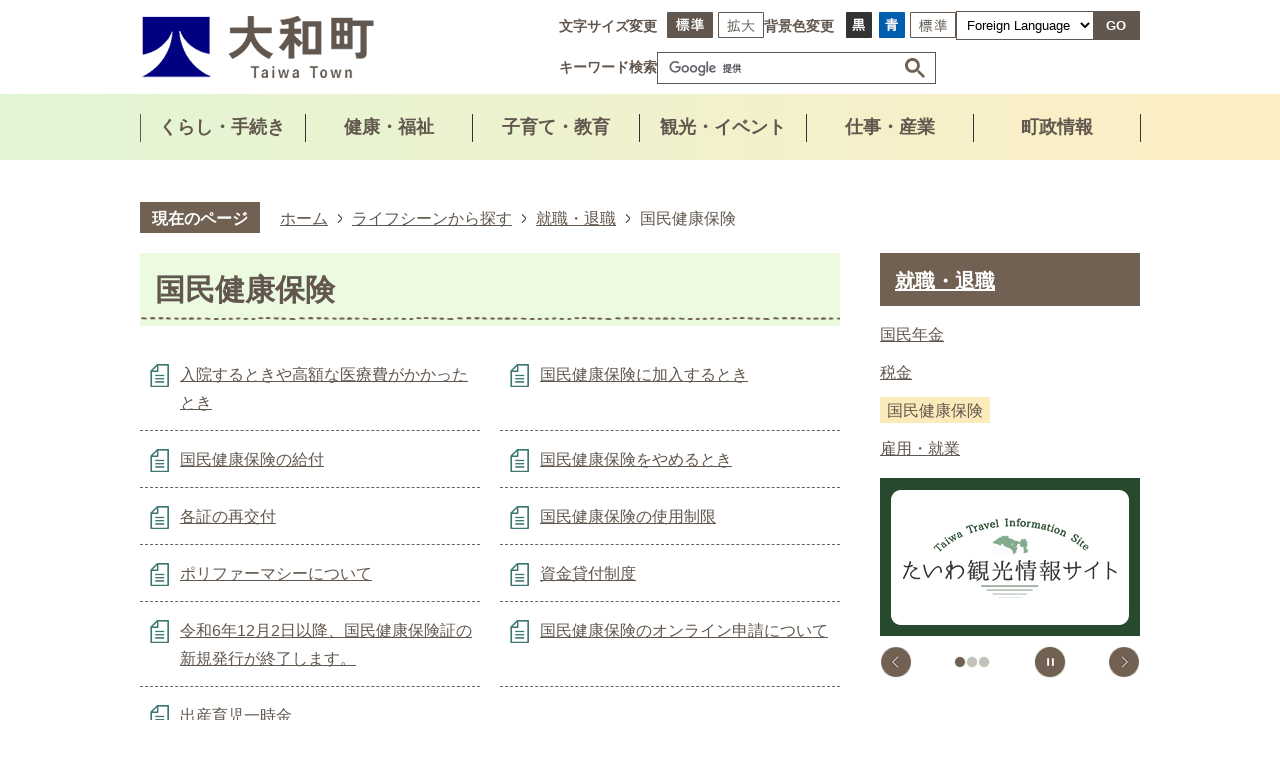

--- FILE ---
content_type: text/html
request_url: https://www.town.taiwa.miyagi.jp/life_scene/shushoku_taishoku/3210.html
body_size: 51489
content:
<!DOCTYPE HTML>
<html lang="ja">
<head>
  <meta charset="utf-8">
                                                                                                              

        <meta name="keywords" content="">
<meta name="description" content="">    <meta property="og:title" content="国民健康保険|大和町">
<meta property="og:type" content="article">
<meta property="og:url" content="https://www.town.taiwa.miyagi.jp/life_scene/shushoku_taishoku/3210.html">
  <meta property="og:image" content="//www.town.taiwa.miyagi.jp/theme/base/img_common/ogp_noimage.png" />
    <meta name="viewport" content="width=750, user-scalable=yes">      <meta name="nsls:timestamp" content="Thu, 25 Jan 2024 11:01:34 GMT">            <title>国民健康保険／大和町</title>                          <link rel="canonical" href="https://www.town.taiwa.miyagi.jp/kenko_fukushi/iryo_kenko/kokuminkenkohoken/index.html">        
                            <link rel="icon" href="//www.town.taiwa.miyagi.jp/favicon.ico">
        <link rel="apple-touch-icon" href="//www.town.taiwa.miyagi.jp/theme/base/img_common/smartphone.png">
                                                  <link href="//www.town.taiwa.miyagi.jp/theme/base/css/sub.css" rel="stylesheet" type="text/css" class="sp-style">              

                      
            
                                                        <script src="//www.town.taiwa.miyagi.jp/theme/base/js/jquery.js"></script>
                              <script src="//www.town.taiwa.miyagi.jp/theme/base/js/jquery_cookie.js"></script>
                              <script src="//www.town.taiwa.miyagi.jp/theme/base/js/jquery-ui.min.js"></script>
                              <script src="//www.town.taiwa.miyagi.jp/theme/base/js/common_lib.js"></script>
                              <script src="//www.town.taiwa.miyagi.jp/theme/base/js/jquery.easing.1.3.js"></script>
                              <script src="//www.town.taiwa.miyagi.jp/theme/base/js/jquery.bxslider.js"></script>
                              <script src="//www.town.taiwa.miyagi.jp/theme/base/js/jquery_dropmenu.js"></script>
                                                          
<script>(function(w,d,s,l,i){w[l]=w[l]||[];w[l].push({'gtm.start':
new Date().getTime(),event:'gtm.js'});var f=d.getElementsByTagName(s)[0],
j=d.createElement(s),dl=l!='dataLayer'?'&l='+l:'';j.async=true;j.src=
'https://www.googletagmanager.com/gtm.js?id='+i+dl;f.parentNode.insertBefore(j,f);
})(window,document,'script','dataLayer','GTM-MR8P768L');</script>

<script src="//www.town.taiwa.miyagi.jp/theme/base/js/common.js"></script>
<script src="//www.town.taiwa.miyagi.jp/theme/base/js/jquery.smartslider.js"></script>
<script src="//www.town.taiwa.miyagi.jp/theme/base/js/mutual_switching/mutual_switching.js"></script>
                                              <script src='//www.google.com/jsapi'></script>
                                          <script src="//www.town.taiwa.miyagi.jp/theme/base/js/sub.js"></script>
                          

              
                  
  <!--[if lt IE 9]>
  <script src="//www.town.taiwa.miyagi.jp/theme/base/js/html5shiv-printshiv.min.js"></script>
  <script src="//www.town.taiwa.miyagi.jp/theme/base/js/css3-mediaqueries.js"></script>
  <![endif]-->

  <script>
    var cms_api_token="eyJ0eXAiOiJKV1QiLCJhbGciOiJIUzI1NiJ9.eyJjdXN0b21lcl9jb2RlIjoiMjMxMzgwIiwic2VydmljZV9uYW1lIjoiU01BUlQgQ01TIn0.PX4Ro7Kf9tEC-hhdrs5Injm-ExmZB91DR-nVSR6QnkA";
    var cms_api_domain="api4th.smart-lgov.jp";
    var cms_api_site="";
    var cms_app_version="";
    var cms_app_id="";
    var site_domain = "https://www.town.taiwa.miyagi.jp";
    var theme_name = "base";
    var cms_recruit_no = "0";
    var cms_recruit_history_no = "0";
    var cms_recruit_search_item = '[]';
    var is_smartphone = false;  </script>

  
  


</head>
<body class="tpl-list m-1001-2">
          
              
                
  
  
  <p id="smartphone" class="jqs-go-to-sp" style="display: none;">
  <a href="https://www.town.taiwa.miyagi.jp/life_scene/shushoku_taishoku/3210.html" class="jqs-go-to-sp">
    <span class="wrap">
      <span class="txt">スマートフォン版を表示</span>
      <span class="ico"></span>
    </span>
  </a>
</p>
  











  <div id="wrapper" data-ver="1" class="s-9901">
    <div id="wrapper-in">
      <div id="wrapper-in2">
                  <div id="header-print">
  <header id="header" class="view-pc">
          
<p class="to-container"><a href="#container">本文へ</a></p>

<div class="header-subnav-area">
  <p class="header-logo">
    <a href="https://www.town.taiwa.miyagi.jp/index.html">
      <img src="//www.town.taiwa.miyagi.jp/theme/base/img_common/pc_header_logo.png" alt="大和町 Taiwa Town">
    </a>
  </p>

  <div class="box">
                  <div class="box-support box support-block view-pc">
  <dl class="header-size">
    <dt class="title"><span>文字サイズ変更</span></dt>
    <dd class="item">
      <button class="scsize normal">
        <img src="//www.town.taiwa.miyagi.jp/theme/base/img_common/headersize_normal_on.png" alt="標準（初期状態）" class="normal-on">
        <img src="//www.town.taiwa.miyagi.jp/theme/base/img_common/headersize_normal_off.png" alt="標準に戻す" class="normal-off hide">
      </button>
    </dd>
    <dd class="item2">
      <button class="scsize up">
        <img src="//www.town.taiwa.miyagi.jp/theme/base/img_common/headersize_big_off.png" alt="拡大する" class="big-off">
        <img src="//www.town.taiwa.miyagi.jp/theme/base/img_common/headersize_big_on.png" alt="拡大（最大状態）" class="big-on hide">
      </button>
    </dd>
  </dl>
  <dl class="header-color">
    <dt class="title"><span>背景色変更</span></dt>
    <dd class="item"><a href="#" class="sccolor" data-bgcolor="color_black"><img src="//www.town.taiwa.miyagi.jp/theme/base/img_common/headercolor_black.png" alt="背景色を黒色にする"></a></dd>
    <dd class="item2"><a href="#" class="sccolor" data-bgcolor="color_blue"><img src="//www.town.taiwa.miyagi.jp/theme/base/img_common/headercolor_blue.png" alt="背景色を青色にする"></a></dd>
    <dd class="item3"><a href="#" class="sccolor" data-bgcolor="color_normal"><img src="//www.town.taiwa.miyagi.jp/theme/base/img_common/headercolor_normal.png" alt="背景色を元に戻す"></a></dd>
  </dl>
      <div class="header-lang">
  <select class="lang-select js-lang-select" name="translate" title="Foreign Language">
    <option value="#" lang="en">Foreign Language</option>
    <option value="//translate.google.com/translate?hl=en&amp;sl=auto&amp;tl=en&amp;u=https://www.town.taiwa.miyagi.jp/life_scene/shushoku_taishoku/3210.html" lang="en">English</option>
    <option value="//translate.google.com/translate?hl=zh-TW&amp;sl=auto&amp;tl=zh-TW&amp;u=https://www.town.taiwa.miyagi.jp/life_scene/shushoku_taishoku/3210.html" lang="zh-TW">中文（繁體）</option>
    <option value="//translate.google.com/translate?hl=zh-CN&amp;sl=auto&amp;tl=zh-CN&amp;u=https://www.town.taiwa.miyagi.jp/life_scene/shushoku_taishoku/3210.html" lang="zh-CN">中文（简体）</option>
    <option value="//translate.google.com/translate?hl=ko&amp;sl=auto&amp;tl=ko&amp;u=https://www.town.taiwa.miyagi.jp/life_scene/shushoku_taishoku/3210.html" lang="ko">&#54620;&#44397;&#50612;</option>    <option value="//translate.google.com/translate?hl=ja&amp;sl=auto&amp;tl=vi&amp;u=https://www.town.taiwa.miyagi.jp/life_scene/shushoku_taishoku/3210.html" lang="vi">Việt</option>
    <option value="//translate.google.com/translate?hl=ja&amp;sl=auto&amp;tl=pt&amp;u=https://www.town.taiwa.miyagi.jp/life_scene/shushoku_taishoku/3210.html" lang="pt">Português</option>
    <option value="//translate.google.com/translate?hl=ja&amp;sl=auto&amp;tl=my&amp;u=https://www.town.taiwa.miyagi.jp/life_scene/shushoku_taishoku/3210.html" lang="my">မြန်မာ</option>
    <option value="//translate.google.com/translate?hl=ja&amp;sl=auto&amp;tl=id&amp;u=https://www.town.taiwa.miyagi.jp/life_scene/shushoku_taishoku/3210.html" lang="id">Bahasa Indonesia</option>
    <option value="//translate.google.com/translate?hl=ja&amp;sl=auto&amp;tl=tl&amp;u=https://www.town.taiwa.miyagi.jp/life_scene/shushoku_taishoku/3210.html" lang="tl">Tagalog(Filipino)</option>
  </select>
  <button class="btn-lang-select js-btn-lang-select" type="button" lang="en">GO</button>
</div>
  </div>            <div class="keyword-search" style="display: flex; justify-content: end; align-items: center; padding-top: 12px; gap: 13px;">
        <h2 class="keyword-search-title">キーワード検索</h2>
                                      




                          
                
                  
                  
                                      <div class="gcse-searchbox-only" data-resultsurl="//www.town.taiwa.miyagi.jp/result.html" data-enableAutoComplete="true"></div>
  
                                </div>
      </div>
</div>              <script>
$(function() {
  $('.headerNaviDynBlock').each(function() {
    var block = $(this);
    var list = block.find('.headerNaviDynList');
    block.css('display', 'none');

    var url = block.attr('url');
    if (!url) {
      url = block.attr('data-url');
      if (!url) {
        return;
      }
    }

    $.getJSON(url, function(json) {
      var templateOrig = block.find('.headerNaviPageTemplate');
      if (templateOrig.length == 0) {
        return;
      }
      var template = templateOrig.clone().removeClass('headerNaviPageTemplate').addClass('pageEntity').css('display', '');
      block.find('.pageEntity').remove();
      var count = 0;
      for (var j=0; j<json.length; j++) {
        var item = json[j];
        if (item.is_category_index && item.child_pages_count == 0) {
          continue;
        }
        var entity = template.clone();
        entity.find('.pageLink').attr('href', item.url).text(item.page_name);
        entity.find('.pageDescription').text(item.description);
        list.append(entity);
        count++;
      }
      if (count > 0) {
        block.css('display', '');
      }
      templateOrig.remove();
    });
  });
});
</script>

<nav id="header-nav">
  <div class="in">
    <ul class="list col-list">
      <li class="nav1">
        <a href="https://www.town.taiwa.miyagi.jp/kurashi/index.html">
          <div class="item-box">
            <span class="text">くらし・手続き</span>
          </div>
        </a>
                            <div class="headerNaviDynBlock" data-url="//www.town.taiwa.miyagi.jp/kurashi/index.tree.json">
            <div class="dropmenu">
              <div class="dropmenu-in">
                <dl class="in2">
                  <dt>くらし・手続き</dt>
                  <dd>
                    <ul class="list2 dropmenu-list headerNaviDynList">
                      <li class="headerNaviPageTemplate"><a class="pageLink"></a></li>
                    </ul>
                  </dd>
                </dl>
              </div>
            </div>
          </div>
                        </li>
      <li class="nav2">
        <a href="https://www.town.taiwa.miyagi.jp/kenko_fukushi/index.html">
          <div class="item-box">
            <span class="text">健康・福祉</span>
          </div>
        </a>
                            <div class="headerNaviDynBlock" data-url="//www.town.taiwa.miyagi.jp/kenko_fukushi/index.tree.json">
            <div class="dropmenu">
              <div class="dropmenu-in">
                <dl class="in2">
                  <dt>健康・福祉</dt>
                  <dd>
                    <ul class="list2 dropmenu-list headerNaviDynList">
                      <li class="headerNaviPageTemplate"><a class="pageLink"></a></li>
                    </ul>
                  </dd>
                </dl>
              </div>
            </div>
          </div>
                          </li>
      <li class="nav3">
        <a href="https://www.town.taiwa.miyagi.jp/kosodate_kyoiku/index.html">
          <div class="item-box">
            <span class="text">子育て・教育</span>
          </div>
        </a>
                            <div class="headerNaviDynBlock" data-url="//www.town.taiwa.miyagi.jp/kosodate_kyoiku/index.tree.json">
            <div class="dropmenu">
              <div class="dropmenu-in">
                <dl class="in2">
                  <dt>子育て・教育</dt>
                  <dd>
                    <ul class="list2 dropmenu-list headerNaviDynList">
                      <li class="headerNaviPageTemplate"><a class="pageLink"></a></li>
                    </ul>
                  </dd>
                </dl>
              </div>
            </div>
          </div>
                        </li>
      <li class="nav4">
        <a href="https://www.town.taiwa.miyagi.jp/kanko_event/index.html">
          <div class="item-box">
            <span class="text">観光・イベント</span>
          </div>
        </a>
                            <div class="headerNaviDynBlock" data-url="//www.town.taiwa.miyagi.jp/kanko_event/index.tree.json">
            <div class="dropmenu">
              <div class="dropmenu-in">
                <dl class="in2">
                  <dt>観光・イベント</dt>
                  <dd>
                    <ul class="list2 dropmenu-list headerNaviDynList">
                      <li class="headerNaviPageTemplate"><a class="pageLink"></a></li>
                    </ul>
                  </dd>
                </dl>
              </div>
            </div>
          </div>
                        </li>
      <li class="nav5">
        <a href="https://www.town.taiwa.miyagi.jp/shigoto_sangyo/index.html">
          <div class="item-box">
            <span class="text">仕事・産業</span>
          </div>
        </a>
                            <div class="headerNaviDynBlock" data-url="//www.town.taiwa.miyagi.jp/shigoto_sangyo/index.tree.json">
            <div class="dropmenu">
              <div class="dropmenu-in">
                <dl class="in2">
                  <dt>仕事・産業</dt>
                  <dd>
                    <ul class="list2 dropmenu-list headerNaviDynList">
                      <li class="headerNaviPageTemplate"><a class="pageLink"></a></li>
                    </ul>
                  </dd>
                </dl>
              </div>
            </div>
          </div>
                        </li>
      <li class="nav6">
        <a href="https://www.town.taiwa.miyagi.jp/choseijoho/index.html">
          <div class="item-box">
            <span class="text">町政情報</span>
          </div>
        </a>
                            <div class="headerNaviDynBlock" data-url="//www.town.taiwa.miyagi.jp/choseijoho/index.tree.json">
            <div class="dropmenu">
              <div class="dropmenu-in">
                <dl class="in2">
                  <dt>町政情報</dt>
                  <dd>
                    <ul class="list2 dropmenu-list headerNaviDynList">
                      <li class="headerNaviPageTemplate"><a class="pageLink"></a></li>
                    </ul>
                  </dd>
                </dl>
              </div>
            </div>
          </div>
                        </li>
    </ul>
  </div>
</nav>      </header>
  <header id="sp-header" class="view-sp">
          
<div class="box">
  <p class="header-logo sp-header-logo">
    <a href="https://www.town.taiwa.miyagi.jp/index.html">
      <img src="//www.town.taiwa.miyagi.jp/theme/base/img_common/sp_header_logo.png" alt="大和町 Taiwa Town">
    </a>
  </p>
  <nav id="sp-header-nav">
    <div class="menu-btn-area">
    <p class="menu-btn-menu"><a href="#"><img src="//www.town.taiwa.miyagi.jp/theme/base/img_common/menu_btn_menu.png" alt="メニュー"></a></p>
    </div>
  </nav>
</div>

      
<div class="modal-menu-bg"></div>
<div class="modal-menu">
  <div class="sp-box">
    <nav class="sp-header-nav">
      <div class="menu-btn-area">
        <p class="modal-menu-close menu-btn-close"><a href="#"><img src="//www.town.taiwa.miyagi.jp/theme/base/img_common/menu_btn_close.png" alt="閉じる"></a></p>
      </div>
    </nav>
  </div>
  <nav class="sp-nav" aria-label="スマホ展開メニュー">
    <ul class="nav-list" role="tablist">
      <li class="box">
        <p class="title">
          <a href="https://www.town.taiwa.miyagi.jp/kurashi/index.html">くらし・手続き</a>
          <button type="button" role="tab" aria-controls="sp-nav1" aria-selected="false" aria-expanded="false" class="plus"><span>カテゴリ1を開く</span></button>
        </p>
                            <div class="bloc" role="tabpanel" id="sp-nav1" aria-hidden="true">
            <div class="headerNaviDynBlock" data-url="//www.town.taiwa.miyagi.jp/kurashi/index.tree.json">
              <ul class="list headerNaviDynList">
                <li class="headerNaviPageTemplate"><a class="pageLink"></a></li>
              </ul>
            </div>
          </div>
                        </li>

      <li class="box">
        <p class="title">
          <a href="https://www.town.taiwa.miyagi.jp/kenko_fukushi/index.html">健康・福祉</a>
          <button type="button" role="tab" aria-controls="sp-nav2" aria-selected="false" aria-expanded="false" class="plus"><span>カテゴリ2を開く</span></button>
        </p>
                            <div class="bloc" role="tabpanel" id="sp-nav2" aria-hidden="true">
            <div class="headerNaviDynBlock" data-url="//www.town.taiwa.miyagi.jp/kenko_fukushi/index.tree.json">
              <ul class="list headerNaviDynList">
                <li class="headerNaviPageTemplate"><a class="pageLink"></a></li>
              </ul>
            </div>
          </div>
                        </li>

      <li class="box">
        <p class="title">
          <a href="https://www.town.taiwa.miyagi.jp/kosodate_kyoiku/index.html">子育て・教育</a>
          <button type="button" role="tab" aria-controls="sp-nav3" aria-selected="false" aria-expanded="false" class="plus"><span>カテゴリ3を開く</span></button>
        </p>
                            <div class="bloc" role="tabpanel" id="sp-nav3" aria-hidden="true">
            <div class="headerNaviDynBlock" data-url="//www.town.taiwa.miyagi.jp/kosodate_kyoiku/index.tree.json">
              <ul class="list headerNaviDynList">
                <li class="headerNaviPageTemplate"><a class="pageLink"></a></li>
              </ul>
            </div>
          </div>
                        </li>

      <li class="box">
        <p class="title">
          <a href="https://www.town.taiwa.miyagi.jp/kanko_event/index.html">観光・イベント</a>
          <button type="button" role="tab" aria-controls="sp-nav4" aria-selected="false" aria-expanded="false" class="plus"><span>カテゴリ4を開く</span></button>
        </p>
                            <div class="bloc" role="tabpanel" id="sp-nav4" aria-hidden="true">
            <div class="headerNaviDynBlock" data-url="//www.town.taiwa.miyagi.jp/kanko_event/index.tree.json">
              <ul class="list headerNaviDynList">
                <li class="headerNaviPageTemplate"><a class="pageLink"></a></li>
              </ul>
            </div>
          </div>
                        </li>

      <li class="box">
        <p class="title">
          <a href="https://www.town.taiwa.miyagi.jp/shigoto_sangyo/index.html">仕事・産業</a>
          <button type="button" role="tab" aria-controls="sp-nav5" aria-selected="false" aria-expanded="false" class="plus"><span>カテゴリ5を開く</span></button>
        </p>
                            <div class="bloc" role="tabpanel" id="sp-nav5" aria-hidden="true">
            <div class="headerNaviDynBlock" data-url="//www.town.taiwa.miyagi.jp/shigoto_sangyo/index.tree.json">
              <ul class="list headerNaviDynList">
                <li class="headerNaviPageTemplate"><a class="pageLink"></a></li>
              </ul>
            </div>
          </div>
                        </li>

      <li class="box">
        <p class="title">
          <a href="https://www.town.taiwa.miyagi.jp/choseijoho/index.html">町政情報</a>
          <button type="button" role="tab" aria-controls="sp-nav6" aria-selected="false" aria-expanded="false" class="plus"><span>カテゴリ6を開く</span></button>
        </p>
                            <div class="bloc" role="tabpanel" id="sp-nav6" aria-hidden="true">
            <div class="headerNaviDynBlock" data-url="//www.town.taiwa.miyagi.jp/choseijoho/index.tree.json">
              <ul class="list headerNaviDynList">
                <li class="headerNaviPageTemplate"><a class="pageLink"></a></li>
              </ul>
            </div>
          </div>
                        </li>
    </ul>
  </nav>
  <div class="in">
          <div class="support-block support-block--sp">
  <ul class="support-list">
    <li class="header-size">
      <dl class="header-size-in">
        <dt class="header-size-title"><span>文字サイズ変更</span></dt>
        <dd class="header-size-item">
          <button class="scsize normal">
            <img src="//www.town.taiwa.miyagi.jp/theme/base/img_common/sp/headersize_normal_on.png" alt="標準（初期状態）" class="normal-on">
            <img src="//www.town.taiwa.miyagi.jp/theme/base/img_common/sp/headersize_normal_off.png" alt="標準に戻す" class="normal-off hide">
          </button>
        </dd>
        <dd class="header-size-item2">
          <button class="scsize up">
            <img src="//www.town.taiwa.miyagi.jp/theme/base/img_common/sp/headersize_big_off.png" alt="拡大する" class="big-off">
            <img src="//www.town.taiwa.miyagi.jp/theme/base/img_common/sp/headersize_big_on.png" alt="拡大（最大状態）" class="big-on hide">
          </button>
        </dd>
      </dl>
    </li>
    <li class="header-color">
      <dl class="header-color-in">
        <dt class="header-color-title"><span>背景色変更</span></dt>
        <dd class="header-color-item">
          <a href="#" class="sccolor" data-bgcolor="color_black">
            <img src="//www.town.taiwa.miyagi.jp/theme/base/img_common/sp/headercolor_black.png" alt="背景色を黒色にする">
          </a>
        </dd>
        <dd class="header-color-item2">
          <a href="#" class="sccolor" data-bgcolor="color_blue">
            <img src="//www.town.taiwa.miyagi.jp/theme/base/img_common/sp/headercolor_blue.png" alt="背景色を青色にする">
          </a>
        </dd>
        <dd class="header-color-item3">
          <a href="#" class="sccolor" data-bgcolor="color_normal">
            <img src="//www.town.taiwa.miyagi.jp/theme/base/img_common/sp/headercolor_normal.png" alt="背景色を元に戻す">
          </a>
        </dd>
      </dl>
    </li>
    <li>
              <div class="header-lang">
  <select class="lang-select js-lang-select" name="translate" title="Foreign Language">
    <option value="#" lang="en">Foreign Language</option>
    <option value="//translate.google.com/translate?hl=en&amp;sl=auto&amp;tl=en&amp;u=https://www.town.taiwa.miyagi.jp/life_scene/shushoku_taishoku/3210.html" lang="en">English</option>
    <option value="//translate.google.com/translate?hl=zh-TW&amp;sl=auto&amp;tl=zh-TW&amp;u=https://www.town.taiwa.miyagi.jp/life_scene/shushoku_taishoku/3210.html" lang="zh-TW">中文（繁體）</option>
    <option value="//translate.google.com/translate?hl=zh-CN&amp;sl=auto&amp;tl=zh-CN&amp;u=https://www.town.taiwa.miyagi.jp/life_scene/shushoku_taishoku/3210.html" lang="zh-CN">中文（简体）</option>
    <option value="//translate.google.com/translate?hl=ko&amp;sl=auto&amp;tl=ko&amp;u=https://www.town.taiwa.miyagi.jp/life_scene/shushoku_taishoku/3210.html" lang="ko">&#54620;&#44397;&#50612;</option>    <option value="//translate.google.com/translate?hl=ja&amp;sl=auto&amp;tl=vi&amp;u=https://www.town.taiwa.miyagi.jp/life_scene/shushoku_taishoku/3210.html" lang="vi">Việt</option>
    <option value="//translate.google.com/translate?hl=ja&amp;sl=auto&amp;tl=pt&amp;u=https://www.town.taiwa.miyagi.jp/life_scene/shushoku_taishoku/3210.html" lang="pt">Português</option>
    <option value="//translate.google.com/translate?hl=ja&amp;sl=auto&amp;tl=my&amp;u=https://www.town.taiwa.miyagi.jp/life_scene/shushoku_taishoku/3210.html" lang="my">မြန်မာ</option>
    <option value="//translate.google.com/translate?hl=ja&amp;sl=auto&amp;tl=id&amp;u=https://www.town.taiwa.miyagi.jp/life_scene/shushoku_taishoku/3210.html" lang="id">Bahasa Indonesia</option>
    <option value="//translate.google.com/translate?hl=ja&amp;sl=auto&amp;tl=tl&amp;u=https://www.town.taiwa.miyagi.jp/life_scene/shushoku_taishoku/3210.html" lang="tl">Tagalog(Filipino)</option>
  </select>
  <button class="btn-lang-select js-btn-lang-select" type="button" lang="en">GO</button>
</div>
          </li>
  </ul>
  <div class="keyword-search">
    <h2 class="keyword-search-title">キーワード検索</h2>
                      




                          
                
                  
                  
                                      <div class="gcse-searchbox-only" data-resultsurl="//www.town.taiwa.miyagi.jp/result.html" data-enableAutoComplete="true"></div>
  
                    </div>
</div>        <p class="to-pc-link jqs-go-to-pc">
      <a href="https://www.town.taiwa.miyagi.jp/life_scene/shushoku_taishoku/3210.html"><span>PC版で表示する</span></a>
    </p>
  </div>
  <p class="modal-menu-close modal-close-text">
    <a href="#">
      <img src="//www.town.taiwa.miyagi.jp/theme/base/img_common/modal_menu_close.png" alt="">
      <span>
        閉じる
      </span>
    </a>
  </p>
</div>        </header>
</div>        
                                        <script>
  function cmsDynDateFormat(date, format) {
    var jpWeek = ['日', '月', '火', '水', '木', '金', '土'];
    return format.replace('%Y', date.getFullYear()).replace('%m', ('0' + (date.getMonth() + 1)).slice(-2)).replace('%d', ('0' + date.getDate()).slice(-2)).replace('%a', jpWeek[date.getDay()])
        .replace('%H', ('0' + date.getHours()).slice(-2)).replace('%M', ('0' + date.getMinutes()).slice(-2)).replace('%S', ('0' + date.getSeconds()).slice(-2));
  }
  function cmsDynExecuteGetPageList() {
    var outerBlocks = $('.pageListDynBlock');
    outerBlocks.each(function() {
      var block = $(this);
      block.find('.pageListExists').css('display', 'none');
      block.find('.pageListNotExists').css('display', 'none');

      var url = block.attr('data-url');

      var cond = {};

      cond.limit = parseInt(block.attr('data-limit'));
      cond.showIndex = parseInt(block.attr('data-show-index'));
      cond.showMobile = parseInt(block.attr('data-show-mobile'));
      dateBegin = block.attr('data-date-begin');
      dateSpan = block.attr('data-date-span');

      cond.curPageNo = block.attr('data-current-page-no');
      cond.dirClass = block.attr('data-dir-class');
      cond.pageClass = block.attr('data-page-class');

      cond.timeBegin = 0;
      if (dateBegin) {
        cond.timeBegin = new Date(dateBegin);
      } else if (dateSpan) {
        cond.timeBegin = Date.now() - dateSpan * 86400000;
      }
      var recentSpan = block.attr('data-recent-span');
      cond.recentBegin = 0;
      if (recentSpan) {
        cond.recentBegin = Date.now() - recentSpan * 86400000;
      }
      cond.dateFormat = block.attr('data-date-format');
      if (!cond.dateFormat) {
        cond.dateFormat = '%Y/%m/%d %H:%M:%S';
      }
      cond.joinGrue = block.attr('data-join-grue');
      if (!cond.joinGrue) {
        cond.joinGrue = ' , ';
      }
      cond.eventDateFormat = block.attr('data-event-date-format');
      if (!cond.eventDateFormat) {
        cond.eventDateFormat = cond.dateFormat;
      }
      cond.eventType = block.attr('data-event-type');
      cond.eventField = block.attr('data-event-field');
      cond.eventArea = block.attr('data-event-area');
      eventDateSpan = block.attr('data-event-date-span');
      cond.eventTimeEnd = 0;
      if (eventDateSpan) {
        cond.eventTimeEnd = Date.now() + eventDateSpan * 86400000;
      }

      // タグ
      cond.tagDisplay = block.attr('data-show-tags');
      cond.tagPosition = block.attr('data-tags-position');
      cond.tagFilterTargets = block.attr('data-tag-filter-targets');

      $.getJSON(url, function(json) {
        cmsDynApplyPageListJson(block, json, cond);
      }).fail(function(jqxhr, textStatus, error) {
        block.css('display', 'none');
      });
    });
  }
  function cmsDynApplyPageListJson(block, json, cond) {
    var now = Date.now();
    var list = block.find('.pageListBlock');
    var template = list.find('.pageEntity:first').clone();
    list.find('.pageEntity').remove();

    var count = 0;

    for (var i = 0; i < json.length; i++) {
      var item = json[i];
      var itemDate = new Date(item.publish_datetime);

      if (!cond.showIndex && item.is_category_index) {
        continue;
      }
      if (!cond.showMobile && item.is_keitai_page) {
        continue;
      }
      if (cond.timeBegin && itemDate.getTime() < cond.timeBegin) {
        continue;
      }

      // タグによる絞込み
      if ('tag' in item && item.tag && cond.tagFilterTargets != null) {
        var filteringNos = (!isNaN(cond.tagFilterTargets)) ? [cond.tagFilterTargets] : cond.tagFilterTargets.split(/,|\s/);
        var isTarget = false;
        item.tag.forEach(function(tagItem, idx) {
          if (filteringNos.indexOf(tagItem.tag_no + "") >= 0) {
            isTarget = true;
          }
        });
        if (!isTarget) {
          continue;
        }
      }

      var entity = template.clone();
      if ('event' in item && item['event']) {
        var pageEvent = item['event'];
        if (cond.eventType && cond.eventType != pageEvent.event_type_name) {
          continue;
        }
        if (cond.eventField && $.inArray(cond.eventField, pageEvent.event_fields) < 0) {
          continue;
        }
        if (cond.eventArea && $.inArray(cond.eventArea, pageEvent.event_area) < 0) {
          continue;
        }

        var eventDateString = '';
        if (cond.eventTimeEnd) {
          if (pageEvent.event_date_type_id == 0) {
            var startDatetime = pageEvent.event_start_datetime ? new Date(pageEvent.event_start_datetime) : false;
            var endDatetime = pageEvent.event_end_datetime ? new Date(pageEvent.event_end_datetime) : false;
            if (startDatetime && endDatetime) {
              if (startDatetime.getTime() > cond.eventTimeEnd || endDatetime.getTime() <= now) {
                continue;
              }
              eventDateString = cmsDynDateFormat(startDatetime, cond.eventDateFormat) + '～' + cmsDynDateFormat(endDatetime, cond.eventDateFormat);
            } else if (startDatetime) {
              if (startDatetime.getTime() > cond.eventTimeEnd) {
                continue;
              }
            } else {
              if (endDatetime.getTime() <= now) {
                continue;
              }
              eventDateString = '～' + cmsDynDateFormat(endDatetime, cond.eventDateFormat);
            }
          } else if (pageEvent.event_date_type_id == 1) {
            var filteredDates = $.grep(pageEvent.event_dates, function(value, index) {
              var eventTime1 = new Date(value[0]+'T00:00:00+09:00').getTime();
              var eventTime2 = new Date(value[1]+'T23:59:59+09:00').getTime();
              return (eventTime1 <= cond.eventTimeEnd && eventTime2 >= now);
            });
            if (filteredDates.length == 0) {
              continue;
            }
          }
        }
        if (pageEvent.event_place) {
          entity.find('.pageEventPlaceExists').css('display', '');
          entity.find('.pageEventPlace').text(pageEvent.event_place);
        } else {
          entity.find('.pageEventPlaceExists').css('display', 'none');
          entity.find('.pageEventPlace').text('');
        }
        if (pageEvent.event_date_supplement) {
          entity.find('.pageEventDateExists').css('display', '');
          entity.find('.pageEventDate').text(pageEvent.event_date_supplement);
        } else if (eventDateString.length > 0) {
          entity.find('.pageEventDateExists').css('display', '');
          entity.find('.pageEventDate').text(eventDateString);
        } else {
          entity.find('.pageEventDateExists').css('display', 'none');
          entity.find('.pageEventDate').text('');
        }

        if (pageEvent.event_type_name) {
          entity.find('.pageEventTypeExists').css('display', '');
          entity.find('.pageEventType').text(pageEvent.event_type_name);
        } else {
          entity.find('.pageEventTypeExists').css('display', 'none');
          entity.find('.pageEventType').text('');
        }
        if (pageEvent.event_fields && pageEvent.event_fields.length > 0) {
          entity.find('.pageEventFieldsExists').css('display', '');
          entity.find('.pageEventFields').text(pageEvent.event_fields.join(cond.joinGrue));
        } else {
          entity.find('.pageEventFieldsExists').css('display', 'none');
          entity.find('.pageEventFields').text('');
        }
        if (pageEvent.event_area && pageEvent.event_area.length > 0) {
          entity.find('.pageEventAreaExists').css('display', '');
          entity.find('.pageEventArea').text(pageEvent.event_area.join(cond.joinGrue));
        } else {
          entity.find('.pageEventAreaExists').css('display', 'none');
          entity.find('.pageEventArea').text('');
        }
        entity.find('.pageEventExists').css('display', '');
      } else {
        entity.find('.pageEventExists').css('display', 'none');
      }

      entity.find('.pageDate').each(function() {
        var dateString = cmsDynDateFormat(itemDate, cond.dateFormat);
        $(this).text(dateString);
      });
      var pageLink = entity.find('a.pageLink');
      if (cond.curPageNo == item.page_no) {
        pageLink.removeAttr('href').removeAttr('page_no').css('display', 'none');
        pageLink.parent().append('<span class="pageNoLink">' + item.page_name + '</span>');
      } else {
        pageLink.attr('href', item.url).append('<span class="title-text">' + item.page_name + '</span>');
        pageLink.find('.pageNoLink').remove();
      }

      entity.find('.pageDescription').text(item.description);

      if ('thumbnail_image' in item && item.thumbnail_image) {
        entity.find('.pageThumbnail').append($('<img>', {src: item.thumbnail_image, alt: ""}));
      } else {
        entity.find('.pageThumbnail').remove();
      }

      if (cond.recentBegin && itemDate.getTime() >= cond.recentBegin) {
        entity.find('.pageRecent').css('display', '');
      } else {
        entity.find('.pageRecent').css('display', 'none');
      }

      // タグ付与
      if ('tag' in item && item.tag) {
        if (item.tag.length > 0) {
          var DEFINE_CLASS_NAME_WHEN_TAG_TYPE_IMAGE = 'tag-type-image';
          var DEFINE_CLASS_NAME_WHEN_TAG_TYPE_TEXT = 'tag-type-text';
          var DEFINE_CLASS_NAME_WHEN_TAG_POSITION_BEFORE = 'tag-pos-before';
          var DEFINE_CLASS_NAME_WHEN_TAG_POSITION_AFTER = 'tag-pos-after';
          var DEFINE_CLASS_NAME_TAG_BLOCK = 'tags';
          var DEFINE_CLASS_NAME_TAG = 'tag';
          var DEFINE_CLASS_NAME_TAG_INNER = 'tag-bg';

          // タグの表示位置を判定
          var tagPositionClassName = (cond.tagPosition == 1) ? DEFINE_CLASS_NAME_WHEN_TAG_POSITION_BEFORE : DEFINE_CLASS_NAME_WHEN_TAG_POSITION_AFTER;

          // タグ出力の外枠を生成
          var tagListWrapperHtml = $('<span>', {
            class: [DEFINE_CLASS_NAME_TAG_BLOCK, tagPositionClassName].join(' ')
          });

          item.tag.forEach(function(tagItem, idx) {
            // タグの中身を設定
            var tagBody;
            if (tagItem.image_file_name != null && tagItem.image_file_name != "") {
              // 画像
              tagBody = $('<span>', {
                class: DEFINE_CLASS_NAME_TAG + tagItem.tag_no,
              }).append($('<img>', {
                class: [DEFINE_CLASS_NAME_TAG_INNER, DEFINE_CLASS_NAME_WHEN_TAG_TYPE_IMAGE].join(' '),
                src: tagItem.image_url,
                alt: tagItem.tag_name
              }));
            } else {
              // テキスト
              tagBody = $('<span>', {
                class: DEFINE_CLASS_NAME_TAG + tagItem.tag_no,
              }).append($('<span>', {
                class: [DEFINE_CLASS_NAME_TAG_INNER, DEFINE_CLASS_NAME_WHEN_TAG_TYPE_TEXT].join(' '),
                text: tagItem.tag_name
              }));
            }
            tagListWrapperHtml.append(tagBody);
          });

          // 出力
          if (cond.tagDisplay == 1) {
            if (tagPositionClassName === DEFINE_CLASS_NAME_WHEN_TAG_POSITION_BEFORE) {
              entity.find('a.pageLink').before(tagListWrapperHtml);
            } else {
              entity.find('a.pageLink').after(tagListWrapperHtml);
            }
          }
        }
      }

      var removeClasses = [];
      var appendClasses = [];
      if (item.is_category_index) {
        appendClasses = cond.dirClass ? cond.dirClass.split(' ') : [];
        removeClasses = cond.pageClass ? cond.pageClass.split(' ') : [];
      } else {
        removeClasses = cond.dirClass ? cond.dirClass.split(' ') : [];
        appendClasses = cond.pageClass ? cond.pageClass.split(' ') : [];
      }
      $.each(removeClasses, function(idx, val){
        entity.removeClass(val);
      });
      $.each(appendClasses, function(idx, val){
        entity.addClass(val);
      });

      entity.css('display', '');
      list.append(entity);
      count++;
      if (cond.limit && count >= cond.limit) {
        break;
      }
    }
    if (count) {
      block.css('display', '');
      block.find('.pageListExists').css('display', '');
      block.find('.pageListNotExists').css('display', 'none');
    } else {
      block.css('display', '');
      block.find('.pageListExists').css('display', 'none');
      block.find('.pageListNotExists').css('display', '');
    }
  };
</script>

<script>
$(function() {
  cmsDynExecuteGetPageList();
});
</script>



  <div class="kinkyu-wrap component-alert-wrap emergency-wrap pageListDynBlock" data-url="//www.town.taiwa.miyagi.jp/kinkyu/index.tree.json"
    data-limit="5"
    data-date-format="%Y年%m月%d日%H時%M分"
    data-current-page-no="3210">
    <div class="output-category box-in pageListExists" style="display: none;">
      <div class="title-box">
        <div class="title-box-contents">
          <h2 class="ttl"><strong>緊急情報</strong></h2>
          <div class="more">
            <a href="https://www.town.taiwa.miyagi.jp/kinkyu/index.html">緊急情報<br class="view-pc">一覧を見る</a>
          </div>
        </div>
      </div>
      <div class="info-area">
        <ul class="info-list pageListBlock">
          <li class="item pageEntity">
            <div class="date"><span class="pageDate"></span></div>
            <div class="text"><span><a class="pageLink"></a></span></div>
          </li>
        </ul>
      </div>
    </div>
  </div>
                  
        <dl id="pankuzu" class="clearfix">
          <dt class="title">現在のページ</dt>
          <dd class="in">
            

<ul class="list">
              <li><a href="https://www.town.taiwa.miyagi.jp/index.html">ホーム</a></li>
                  <li class="icon"><a href="https://www.town.taiwa.miyagi.jp/life_scene/index.html">ライフシーンから探す</a></li>
                  <li class="icon"><a href="https://www.town.taiwa.miyagi.jp/life_scene/shushoku_taishoku/index.html">就職・退職</a></li>
            <li class="icon"><span>国民健康保険</span></li>
  </ul>
          </dd>
        </dl>

        <section id="container">
          <div id="container-in" class="clearfix">

            <article id="contents" role="main">

                                
      <h1 class="title"><span class="bg"><span class="bg2">国民健康保険</span></span></h1>
                  
              <div id="social-update-area">
                                                                                                                                      </div>

              <div id="contents-in">      
        

            <!-- 「フリー編集エリア」 -->
                        
              

                  
              








      





  
              











  
              
  
            







          

                                                                                                                                                                                                                                                                                        

    
    
  

    
              
                  <ul class="level1col2 clearfix">
                                      <li class="page">
              <a href="https://www.town.taiwa.miyagi.jp/kenko_fukushi/iryo_kenko/kokuminkenkohoken/2545.html">入院するときや高額な医療費がかかったとき</a>
              

                        </li>
                                  <li class="page">
              <a href="https://www.town.taiwa.miyagi.jp/kenko_fukushi/iryo_kenko/kokuminkenkohoken/2555.html">国民健康保険に加入するとき</a>
              

                        </li>
                                  <li class="page">
              <a href="https://www.town.taiwa.miyagi.jp/kenko_fukushi/iryo_kenko/kokuminkenkohoken/2556.html">国民健康保険の給付</a>
              

                        </li>
                                  <li class="page">
              <a href="https://www.town.taiwa.miyagi.jp/kenko_fukushi/iryo_kenko/kokuminkenkohoken/2557.html">国民健康保険をやめるとき</a>
              

                        </li>
                                  <li class="page">
              <a href="https://www.town.taiwa.miyagi.jp/kenko_fukushi/iryo_kenko/kokuminkenkohoken/2558.html">各証の再交付</a>
              

                        </li>
                                  <li class="page">
              <a href="https://www.town.taiwa.miyagi.jp/kenko_fukushi/iryo_kenko/kokuminkenkohoken/2559.html">国民健康保険の使用制限</a>
              

                        </li>
                                  <li class="page">
              <a href="https://www.town.taiwa.miyagi.jp/kenko_fukushi/iryo_kenko/kokuminkenkohoken/2560.html">ポリファーマシーについて</a>
              

                        </li>
                                  <li class="page">
              <a href="https://www.town.taiwa.miyagi.jp/kenko_fukushi/iryo_kenko/kokuminkenkohoken/3190.html">資金貸付制度</a>
              

                        </li>
                                  <li class="page">
              <a href="https://www.town.taiwa.miyagi.jp/kenko_fukushi/iryo_kenko/kokuminkenkohoken/3871.html">令和6年12月2日以降、国民健康保険証の新規発行が終了します。</a>
              

                        </li>
                                  <li class="page">
              <a href="https://www.town.taiwa.miyagi.jp/kenko_fukushi/iryo_kenko/kokuminkenkohoken/4078.html">国民健康保険のオンライン申請について</a>
              

                        </li>
                                  <li class="page">
              <a href="https://www.town.taiwa.miyagi.jp/kenko_fukushi/iryo_kenko/kokuminkenkohoken/4277.html">出産育児一時金</a>
              

                        </li>
                  
          </ul>
        

      
    
  

            <!-- 「フリー編集エリア」 -->
                        
        

          
              
                                                                  <!-- 「お問い合わせ先」 -->
                                                        
                    
                     <!-- pdfダウンロード -->

                                                        
                  
                  
                
              <!-- //#contents-in  -->
              </div>
            <!-- //#contents  -->
            </article>

                                                                                                      
              
                <nav id="side-nav">
        <section class="side-nav-list">
                    
    
    
  <div class="pageListDynBlock" data-url="//www.town.taiwa.miyagi.jp/life_scene/shushoku_taishoku/index.tree.json"
   data-show-shortcut="1" data-show-index="1"
   data-current-page-no="3210">
    <dl class="pageListExists">
      <dt class="title">
        <span class="bg"><span class="bg2"><a href="//www.town.taiwa.miyagi.jp/life_scene/shushoku_taishoku/index.html">就職・退職</a></span></span>
      </dt>
      <dd class="in">
        <ul class="list clearfix pageListBlock">
          <li class="pageEntity" style="display:none;">
            <a class="pageLink"></a>
          </li>
        </ul>
      </dd>
    </dl>
  </div>
          </section>
          <section class="sidenav-slider view-pc">
        <ul class="sidenav-slider-list">
          <li class="item">
            <a href="https://www.town.taiwa.miyagi.jp/kanko_event/taiwa_kankojohosito/index.html">
              <div class="item-in">
                <img alt="" src="//www.town.taiwa.miyagi.jp/theme/base/img_sub/side_bnr1.png">
              </div>
            </a>
          </li>
          <li class="item">
            <a href="https://www.town.taiwa.miyagi.jp/kosodate_kyoiku/taiwa_kosodateoensite/index.html">
              <div class="item-in">
                <img alt="" src="//www.town.taiwa.miyagi.jp/theme/base/img_sub/side_bnr2.png">
              </div>
            </a>
          </li>
          <li class="item">
            <a href="https://www.town.taiwa.miyagi.jp/kurashi/sumai/iju_teju/index.html">
              <div class="item-in">
                <img alt="" src="//www.town.taiwa.miyagi.jp/theme/base/img_sub/side_bnr3.png">
              </div>
            </a>
          </li>
        </ul>
        <div class="slide-controls component-slide-controls" id="sidenav-slider">
          <div class="control-unit">
            <div class="slide-prev arrow"></div>
            <div class="slide-pager"></div>
            <div class="slide-control-btn"></div>
            <div class="slide-next arrow"></div>
          </div>
        </div>
      </section>
      <section class="sidenav-slider--sp view-sp">
        <ul class="sidenav-slider-list--sp">
          <li class="item">
            <a href="https://www.town.taiwa.miyagi.jp/kanko_event/taiwa_kankojohosito/index.html">
              <div class="item-in">
                <img alt="" src="//www.town.taiwa.miyagi.jp/theme/base/img_sub/side_bnr1.png">
              </div>
            </a>
          </li>
          <li class="item">
            <a href="https://www.town.taiwa.miyagi.jp/kosodate_kyoiku/taiwa_kosodateoensite/index.html">
              <div class="item-in">
                <img alt="" src="//www.town.taiwa.miyagi.jp/theme/base/img_sub/side_bnr2.png">
              </div>
            </a>
          </li>
          <li class="item">
            <a href="https://www.town.taiwa.miyagi.jp/kurashi/sumai/iju_teju/index.html">
              <div class="item-in">
                <img alt="" src="//www.town.taiwa.miyagi.jp/theme/base/img_sub/side_bnr3.png">
              </div>
            </a>
          </li>
        </ul>
      </section>
      
        
  </nav>                  
          <!-- //#container-in  -->
          </div>
        <!-- //#container  -->
        </section>

        <div id="footer-print">
          
                      <footer id="footer" class="footer">
  <ul class="footer-nav">
    <li class="item">
      <a href="https://www.town.taiwa.miyagi.jp/sitemap.html">
        サイトマップ
      </a>
    </li>
    <li class="item">
      <a href="https://www.town.taiwa.miyagi.jp/mibunrui/1073.html">
        リンク・著作権・免責事項
      </a>
    </li>
    <li class="item">
      <a href="https://www.town.taiwa.miyagi.jp/soshiki/somu/somuhorei/475.html">
        個人情報保護
      </a>
    </li>
    <li class="item">
      <a href="https://www.town.taiwa.miyagi.jp/mibunrui/474.html">
        アクセシビリティ
      </a>
    </li>
    <li class="item">
      <a href="https://www.town.taiwa.miyagi.jp/section/reiki_int/reiki_menu.html" target="_blank">
        大和町例規集
      </a>
    </li>
    <li class="item">
      <a href="https://www.town.taiwa.miyagi.jp/soshiki/somu/477.html">
        お問い合わせ
      </a>
    </li>
  </ul>
  <div class="box">
    <div class="footer-logo-box">
      <p class="footer-logo">
        <span class="visually-hidden">大和町 Taiwa Town</span>
        <img class="view-pc" src="//www.town.taiwa.miyagi.jp/theme/base/img_common/pc_header_logo.png" alt="">
        <img class="view-sp" src="//www.town.taiwa.miyagi.jp/theme/base/img_common/sp_header_logo.png" alt="">
      </p>
      <p class="footer-co-number">法人番号6000020044211</p>
    </div>
    <address class="footer-add">
      <ul class="footer-add-list">
        <li class="footer-add-item">
          〒981-3680
        </li>
        <li class="footer-add-item">
          宮城県黒川郡大和町吉岡まほろば一丁目1番地の1
        </li>
        <a href="https://www.town.taiwa.miyagi.jp/soshiki/somu/477.html">
          <li class="footer-add-link">各課の電話番号はこちら</li>
        </a>
        <li class="footer-add-item">
          （担当の課・係が不明の場合は022-345-1111をご利用ください）
        </li>
        <li class="footer-add-item">
          開庁時間：<br class="view-sp">月曜日から金曜日までの午前8時30分から午後5時15分まで
        </li>
        <li class="footer-add-item">
          （土・日曜日、祝日・休日、12月29日から1月3日までは閉庁日です。）
        </li>
        <li class="footer-add-item">
          税務課、町民生活課では、毎月第1・第3月曜日（当日が祝日・休日の場合は翌日）に<br>
          午後7時まで夜間窓口サービスを実施しています。
        </li>
        <li class="footer-add-item">
          なお、夜間窓口の取扱業務は、住民票、税証明等の交付のみとなります。
        </li>
      </ul>
    </address>
  </div>
  <p id="pagetop">
    <a href="#wrapper" class="scroll">
      <img src="//www.town.taiwa.miyagi.jp/theme/base/img_common/footer_pagetop.png" alt="ページトップへ">
    </a>
  </p>
  <p class="copyright" lang="en">Copyright (c) 2024 Taiwa Town. All Rights Reserved.</p>
</footer>                    
        </div>

      <!-- //#wrapper-in2  -->
      </div>
    <!-- //#wrapper-in  -->
    </div>
  <!-- //#wrapper  -->
  </div>

                <script src="//www.town.taiwa.miyagi.jp/theme/base/js/external.js"></script>
    
              

  <script src="//www.town.taiwa.miyagi.jp/theme/base/js/external_prod.js"></script>
            </body>
</html>

--- FILE ---
content_type: application/javascript
request_url: https://www.town.taiwa.miyagi.jp/theme/base/js/common_lib.js
body_size: 60972
content:
/**
 * SMART CMS共通関数
 * @version 1.1
 */

/**
 * ファイルリンクは別窓表示
 */
//$.fn.fileBlank = function() {
//  var target = this;
//
//  target.each(function() {
//    $(this).attr("target", "_blank");
//  });
//};

$.fn.fileBlank = function(ext_) {

  var target = this;

  this.addClass(ext_);
  this.attr("target", "_blank");


};



/**
 * class名で別窓表示（外部リンク付）
 */
$.fn.jsBlankAddText = function() {
  var target = this;

  target.each(function() {
    $(this).prepend('（外部リンク）');
    //$(this).append('&nbsp;<img height="14" width="15" alt="外部サイトへ" src="./img_page/icon_blank.gif">');
    $(this).click(function(){
      window.open(this.href,'_blank');
      return false;
    });
  });
};

/**
 * class名で別窓表示
 */
$.fn.jsBlank = function() {
  var target = this;

  target.each(function() {
    $(this).click(function(){
      window.open(this.href,'_blank');
      return false;
    });
  });
};

/**
 * スムーズスクロール
 * $('a[href*=#].smoothCom').smoothScroll();
 */
$.fn.smoothScroll = function() {
  var target = this;

  target.each(function(){
    var href = $(this).attr("href");


    if(href=='#') {
      $(this).click(function() {
        return false;
      });
      return true;
    }

    var hrefAry = href.match(/^([^#]*)#([^#]+)$/,function(whole,$1){ return $1 });

    if(hrefAry) {
      var j = $( "#" + hrefAry[2] );
      if(j.size() > 0) {

        jQuery.data($(this).get(0), "pos", j);

        $(this).click(function() {

          $('html,body').animate({scrollTop: jQuery.data($(this).get(0), "pos").offset().top}, 400, "linear", function(){
            location.hash = hrefAry[2];
          });
          return false;
        });
      }
    }
  });
};

/**
 * 現在のカテゴリを_onにする
 *　
 *  $("#header-nav .list li > a").categoryOn('^(/[^/]+/).*$');
 *  $("#header-nav .list li > a").categoryOn('^/[^/]+(/[^/]+/).*$');（特別コンテンツ）
 *
 * @param string 判定するパス範囲（正規表現）
 */
$.fn.categoryOn = function(path) {
  var target = this;

  var regPath = new RegExp(path, "i");

  var req = location.pathname;
  req = req.replace(regPath, '$1');

  target.each(function(idx){
    var href = $(this).attr("href");
    // ドメイン付きリンクでも反転できるようにする
    if(href.indexOf(req) > -1) {
      var imgJ = $(this).find('img');
      imgJ.unbind('mouseenter').unbind('mouseleave');
      imgJ.attr('src', imgJ.attr('src').replace(/_off(\.gif|\.jpg|\.png)/,"_on"+'$1') );
      return false;
    }
  });
};

/**
 * ._offの画像をロールオーバー
 * @param object 設定
 */
$.fn.rollOver = function(_cfg) {
  var target = this;

  target.each(function(){
    $(this).hover(function () {
      $(this).attr("src", $(this).attr("src").replace(_cfg.off, _cfg.on));
    },function () {
      $(this).attr("src", $(this).attr("src").replace(_cfg.on, _cfg.off));
    });
  });
};

/**
 * ドメインの表記をIPアドレスに変換
 * @param object 設定
 */
$.fn.urlTranslate = function(_cfg) {
  var target = this;

  target.each(function(){
      $(this).attr("href", $(this).attr("href").replace(_cfg.before, _cfg.after));
  });
};

/**
 * 透過ロールオーバー
 */
$.fn.rollOverAlpha = function() {
  var target = this;

  target.hover(function(){
    $(this).fadeTo(100, 0.7); // マウスオーバーで透明度を60%にする
  },function(){
    $(this).fadeTo(100, 1.0); // マウスアウトで透明度を100%に戻す
  });
};

/**
 * 文字サイズ変更（標準 or 大きくする）背景色変更
 * $.fn.styleCatcherUpNormal({btnCls: "scsize",cssID: "scsize",prAry: ['size_default.css', 'size_up.css', 'size_up2.css', 'size_up3.css'],cssPath: '/theme/base/css/',def: 0});
 *
 * @param object 設定
 */
$.fn.styleCatcherUpNormal = function(config) {
  config = $.extend({
    btnCls: "scsize",
    cssID: "scsize",
    prAry: ['0.css', '1.css', '2.css', '3.css'],
    cssPath: '/theme/base/css/',
    def: 0,
    imgCls: ['.normal-on', '.normal-off', '.big-on', '.big-off']
  },config);

  var cssTag = $('<link rel="stylesheet" />');
  cssTag.attr('id', config.cssID);
  $("body").append(cssTag);

  //parameter number
  var prNum;
  if($.cookie(config.cssID)) {
    prNum = Number($.cookie(config.cssID));
  } else {
    prNum = Number(config.def);
  }

  function offRollOver() {
    $('.' + config.btnCls).each(function(){
      var img = $(this).find("img");
      img.unbind();
    });
  }
  offRollOver();

  $('.' + config.btnCls).css("cursor", "pointer").css("cursor", "hand");
  
  $('.' + config.btnCls).click(function(){
    var j = $(this);
    var img = j.find("img");
    var cl = j.attr("class");

    if(cl.indexOf("up") != -1) {
      prNum++;
      if(config.prAry.length-1 <= prNum) {
        prNum = config.prAry.length-1;
        $(config.imgCls[0] + ',' + config.imgCls[3]).addClass('hide');
        $(config.imgCls[1] + ',' + config.imgCls[2]).removeClass('hide');
      } else {
        $(config.imgCls[0] + ',' + config.imgCls[2]).addClass('hide');
        $(config.imgCls[1] + ',' + config.imgCls[3]).removeClass('hide');
      }

    } else if(cl.indexOf("normal") != -1) {
      prNum = 0;
      $(config.imgCls[1] + ',' + config.imgCls[2]).addClass('hide');
      $(config.imgCls[0] + ',' + config.imgCls[3]).removeClass('hide');
    }

    $('#' + config.cssID).attr("href", config.cssPath + config.prAry[prNum]);

    //prNumを保存
    $.cookie(config.cssID, prNum, {path:'/'});

    return false;
  });

  $('#' + config.cssID).attr("href", config.cssPath + config.prAry[prNum]);
};

/**
 * 文字サイズ（小、中、大）背景色変更
 * $.fn.styleCatcher({btnCls: "scColor",cssID: "scColor", cssPath:'/theme/base/css/',def: 2});
 *
 * @param object 設定
 */
$.fn.styleCatcher = function (config) {
  config = $.extend({
    attr: 'id',
    btnCls: 'scsize',
    cssID: 'scsize',
    cssPath: '/theme/base/css/',
    def: 0
  }, config);
  var cssTag = $('<link rel="stylesheet">');
  cssTag.attr('id', config.cssID);
  $('body').append(cssTag);
 
  function offRollAndOn(_id) {
    $('.' + config.btnCls).each(function (idx) {
      var id = $(this).attr(config.attr);
      var img = $(this).find('img');
      img.unbind();
      if (_id == id) {
        img.attr('src', img.attr('src').replace('_off.', '_on.'));
      } else {
        img.attr('src', img.attr('src').replace('_on.', '_off.'));
        img.hover(function () {
          $(this).attr('src', $(this).attr('src').replace('_off.', '_on.'));
        }, function () {
          $(this).attr('src', $(this).attr('src').replace('_on.', '_off.'));
        });
      }
    });
  }
  $('.' + config.btnCls).attr('href', '#');
  $('.' + config.btnCls).click(function () {
    var id = $(this).attr(config.attr);
    var img = $(this).find('img');
    offRollAndOn(id);
    $('#' + config.cssID).attr('href', config.cssPath + id + '.css');
    $.cookie(config.cssID, id, {
      path: '/'
    });
    return false;
  });
  var fileName;
  if ($.cookie(config.cssID)) {
    fileName = $.cookie(config.cssID);
  } else {
    fileName = $($('.' + config.btnCls).get(config.def)).attr(config.attr);
  }
  offRollAndOn(fileName);
  $('#' + config.cssID).attr('href', config.cssPath + fileName + '.css');
};

/**
 * 文字サイズ変更（標準 or 大きくする）
 * HTMLカスタムデータ属性版
 * $.fn.fontSizeSwitch();
 *
 * @param object 設定
 */
$.fn.fontSizeSwitch = function(config) {
  config = $.extend({
    attr: 'data-fontsize',
    switchID: 'scsize',
    sizeAry: ['default', 'up', 'up2', 'up3'],
    def: 0,
    imgCls: {
      normalOn:  '.normal-on',
      normalOff: '.normal-off',
      bigOn:     '.big-on',
      bigOff:    '.big-off'
    },
  },config);

  //targetEl
  var $switch = $('.' + config.switchID);

  //parameter number
  var prNum;
  if($.cookie(config.switchID)) {
    prNum = Number($.cookie(config.switchID)) < config.sizeAry.length ?
              Number($.cookie(config.switchID)) :
              config.sizeAry.length - 1;
  } else {
    prNum = Number(config.def);
  }

  function isMax(prNum) {
    return prNum >= config.sizeAry.length - 1;
  }

  function isMin(prNum) {
    return prNum === 0;
  }

  function offRollOver() {
    $switch.each(function(){
      var img = $(this).find("img");
      img.unbind();
    });
  }
  offRollOver();

  //フォントサイズ識別用データ属性付与
  function setData(prNum) {
    $('html').attr(config.attr, config.sizeAry[prNum]);
    //標準ボタン
    $(config.imgCls.normalOff).toggleClass('hide', isMin(prNum));
    $(config.imgCls.normalOn).toggleClass('hide', !isMin(prNum));
    //拡大ボタン
    $(config.imgCls.bigOff).toggleClass('hide', isMax(prNum));
    $(config.imgCls.bigOn).toggleClass('hide', !isMax(prNum));    
  }
  
  $switch.click(function(){
    if($(this).hasClass('up') && !isMax(prNum)) {
      prNum++;
    } else if($(this).hasClass('normal')) {
      prNum = 0;
    }
    //フォントサイズ変更
    setData(prNum);
    //prNumを保存
    $.cookie(config.switchID, prNum, {path:'/'});

    return false;
  });

  //フォントサイズ初期値
  setData(prNum);
};

/**
 * 背景色変更
 * カスタムデータ属性版
 * $.fn.bgColorSwitch();
 *
 * @param object 設定
 */
$.fn.bgColorSwitch = function (config) {
  config = $.extend({
    attr: 'data-bgcolor',
    switchID: 'sccolor',
    def: 'color_normal',
  }, config);

  //targetEl
  var $switch = $('.' + config.switchID);

  //background ID
  var bgId;
  if ($.cookie(config.switchID)) {
    bgId = $.cookie(config.switchID);
  } else {
    bgId = config.def;
  }

  //背景色識別用データ属性付与
  function setData(bgId) {
    $('html').attr(config.attr, bgId);
  }

  $($switch).click(function () {
    bgId = $(this).attr(config.attr);
    setData(bgId);
    $.cookie(config.switchID, bgId, {path: '/'});
    return false;
  });

  setData(bgId);
};

/**
 * XPのIE7と他のOSにメイリオのフォント指定
 */
$.fn.fontMeiryo = function() {
  function getUserAgent() {
    var obj = {};
    obj['userAgent'] = navigator.userAgent;
    obj['os'] = null;
    obj['osVersion'] = null;
    obj['browser'] = null;
    obj['browserVersion'] = null;

    if(obj['userAgent'].match(/Win/)) {
      obj['os']='win';
    }

    if(obj['userAgent'].match(/Win(dows)?[ ]*(NT[ ]*5\.1|XP)/)) {
      obj['osVersion']='xp';
    }

    if(obj['userAgent'].match(/MSIE/)) {
      obj['browser']='ie';
      var ary = obj['userAgent'].match(/MSIE[ ]*([0-9]+)/);
      if(ary != null) {
        obj['browserVersion']=Number(ary[1]);
      }
    }

    return obj;
  }

  var userAgent = getUserAgent();
  if(  (userAgent['osVersion'] == 'xp' && userAgent['browserVersion'] == '7') || userAgent['osVersion'] != 'xp'  ) {
    $("body").append('<style>body {font-family: "ヒラギノ角ゴ Pro W3", "Hiragino Kaku Gothic Pro", "メイリオ", Meiryo, Osaka, "ＭＳ Ｐゴシック", "MS PGothic", sans-serif !important;} </style>');

  }
};

/**
 * 段組の個々に高さを設定する
 * ※文字の高さなどが変わるためフォントを変更してから実行すること
 * $(".level1Row2Mod").eqGroupHeight(2);
 *
 * @param integer 段組数
 */
$.fn.eqGroupHeight = function(turn_) {
  var target = this;
  target.each(function(){
    //揃えたい分確保した後、高さ揃える…ループ
    var ary = new Array();

    //一旦、高さをリセット
    $(this).find("> *").css('height', 'auto');

    $(this).find("> *").each(function(idx2_){
      ary.push($(this));
      if(ary.length >= turn_) {
        var max = 0;
        for (var i=0; i < ary.length; i++){
          max = Math.max(ary[i].height(), max);
        }
        for (var j=0; j < ary.length; j++){
          ary[j].height(max);
        }
        ary[0].addClass("first-left");//最初の要素にだけClassを振る
        ary = new Array();
      }
    });
    //未だ配列に残っている分を高さ揃える
    if(ary.length > 0) {
      var max = 0;
      for (var i=0; i < ary.length; i++){
        max = Math.max(ary[i].height(), max);
      }
      for (var j=0; j < ary.length; j++){
        ary[j].height(max);
      }
      ary[0].addClass("first-left");//最初の要素にだけClassを振る
    }
  });
};

/**
 * 2階層1列
 * $(".level2Row1Mod").level2Row1();
 */
$.fn.level2Col1 = function(config) {
  config = $.extend({
    boxClass1: ".box",
    boxClass2: ".box2",
  },config);

  var targetsJ = this;
  var getUl = function(boxJ) {
    return boxJ.find('ul');
  }
  var getLi = function(boxJ) {
    return boxJ.find('li');
  }

  // box2のグループは一つにまとめる（ページ一覧）
  targetsJ.each(function(){
    var targetJ = $(this);
    var boxes = targetJ.find('> ' + config.boxClass1 + ',> ' + config.boxClass2);

    var tmpIsBox2 = false;
    var tmpBox2;
    boxes.each(function(idx_){
      var boxJ = $(this);

      var isBox2 = boxJ.is(config.boxClass2);
      if(!isBox2) {
        tmpIsBox2 = false;
      }

      if(tmpIsBox2 && isBox2) {
        tmpBox2.append(getLi(boxJ));
        boxJ.remove();
      }

      if(!tmpIsBox2 && isBox2) {
        tmpBox2 = getUl(boxJ);
        tmpIsBox2 = true;
      }
    });
  });

  // box2の上下にボーダーを入れる
  targetsJ.each(function(){
    var targetJ = $(this);
    var boxes = targetJ.find('> ' + config.boxClass2);

    boxes.each(function(idx_){
      var boxJ = $(this);

      // 上か下にボーダーを入れる
      if(boxJ.prev().is(config.boxClass + ',' + config.boxClass2)) {boxJ.addClass('borderTopCom');}
      if(boxJ.next().is(config.boxClass + ',' + config.boxClass2)) {boxJ.addClass('borderBtmCom');}
    });
  });

}

/**
 * 2階層2列
 * $(".level2Row2Mod").level2Col2();
 */
$.fn.level2Col2 = function(config){
  config = $.extend({
    boxClass1: ".box",
    boxClass2: ".box2",
    floatClassL: "left-col",
    floatClassR: "right-col"
  },config);

  var targetsJ = this;

  targetsJ.each(function(){
    var parent = $(this);

    var boxes = parent.find('> ' + config.boxClass1);
    var col;

    // 挿入目印を置く
    var marker = $('<div />');
    boxes.filter(':last').after(marker);

    boxes.each(function(idx_){
      var box = $(this);
      var parent = box.parent();

      if(idx_ % 2 == 0) {
        col = $('<div class="col" />');
        marker.before(col);
        box.addClass(config.floatClassL);
        col.append(box);
      }
      if(idx_ % 2 == 1) {
        box.addClass(config.floatClassR);
        col.append(box);
      }
    });

    // 挿入目印を削除
    marker.remove();
  });

  // box2の上下にボーダーを入れる
  targetsJ.each(function(){
    var targetJ = $(this);
    var boxes = targetJ.find('> ' + config.boxClass1);

    boxes.each(function(idx_){
      var boxJ = $(this);

      // 上か下にボーダーを入れる
      if(boxJ.prev().is('.col')) {boxJ.addClass('border-top-com');}
      if(boxJ.next().is('.col')) {boxJ.addClass('border-btm-com');}
    });
  });

};

/**
 * 文字サイズ変更監視
 * $.fn.fontSizeChange({func:function(){
 *  $(".level1Row2Mod").eqGroupHeight(2);
 *  $(".level2Row1Mod .list").eqGroupHeight(2);
 *  $("#wrapper").show();
 * }});
 *
 * @param object 設定
 */
$.fn.fontSizeChange = function(cfg_) {
  function setFontSizeListener(func_) {
    var s = $("<span />")
      .text(" ")
      .hide()
      .appendTo("body");
    s.data("size", s.css("font-size"));
    s.data("timer", setInterval(function(){
      if(s.css("font-size") != s.data("size")) {
        s.data("size", s.css("font-size"));
        func_();
      }
    }, 1000));

  };

  cfg_.func();
  setFontSizeListener(cfg_.func);
};

/**
 * 横並び画像※ie6 zoom:0.97で画像が落ちる現象を解消、下のキャプションが折り返すため
 */
$.fn.colImgSetWidth = function() {

    var target = this;
    var windowWidth = $(window).innerWidth();
    var windowSm = 768;//ブレークポイント 

    target.each(function(){

        var L = $(this).find(".left-col");
        var R = $(this).find(".right-col");

        var LImg = L.find("img");
        var RImg = R.find("img");

      if (!$.browser.msie && windowSm <= windowWidth || $.browser.msie && $.browser.version < 9) {

        L.width(LImg.width());
        R.width(RImg.width());
        
      }else{

        L.removeAttr('style');;
        R.removeAttr('style');;

      }

    });

};

/**
 * 市長の予定表の土日祝に色づけ
 */
$.fn.shichoDonichi = function() {
  var target = this;

  target.each(function(){
    var day = $(this).find("td:eq(1)").text();

    if(day.indexOf("土") > -1) {
      $(this).addClass("sat");
    }
    if(day.indexOf("祝") > -1 || day.indexOf("日") > -1) {
      $(this).addClass("sun");
    }
  });
};

/**
 * tableのalign属性削除
 */
$.fn.tableDeleteAlign = function() {
  $("table").removeAttr("align");
};

/**
 * スマートフォンへのリンク
 * $.fn.smartphoneLink({smphDir:'i', img:'<img src="/theme/base/img_pc_common/smartphone.png" width="960" height="114" alt="スマートフォン専用サイトへ" />'});
 *
 * @param object 設定
 */
$.fn.smartphoneLink = function(cfg_) {
  if ((navigator.userAgent.indexOf('iPhone') > 0 && navigator.userAgent.indexOf('iPad') == -1) ||
    navigator.userAgent.indexOf('iPod') > 0 || navigator.userAgent.indexOf('Android') > 0) {
    if(location.pathname.match(/^\/i\//) == null) {
      $("body").prepend('<p id="smartphone"><a href="/' + cfg_.smphDir + location.pathname + '">' + cfg_.img + '</a></p>');
    }
  }
};

/**
 * スマートフォンへリダイレクト
 * $.fn.smartphoneRedirect({smphDir:'i', img:'<img src="/theme/base/img_pc_common/smartphone.png" width="960" height="114" alt="スマートフォン専用サイトへ" />'});
 *
 * @param object 設定
 */
$.fn.smartphoneRedirect = function(cfg_) {
  if ((navigator.userAgent.indexOf('iPhone') > 0 && navigator.userAgent.indexOf('iPad') == -1) ||
    navigator.userAgent.indexOf('iPod') > 0 || navigator.userAgent.indexOf('Android') > 0) {
    if(location.pathname.match(/^\/i\//) == null) {
      if($.cookie('pclink') != null) {
        $('body').prepend('<p id="smartphone"><a href="/' + cfg_.smphDir + location.pathname + '">' + cfg_.img + '</a></p>');
        $('#smartphone a').on('click', function() {
          $.cookie('pclink', null);
          return true;
        });
        return;
      }
      location.pathname = '/' + cfg_.smphDir + location.pathname;
    }
  }
};

/**
 * スマホからPCに戻るリンク
 * $('.smph2PcCom').smph2Pc({
 *  cookie: false
 * });
 *
 * @param object 設定
 */
$.fn.smph2Pc = function(config_) {
  config_ = $.extend({
    // クリックしたことを保持する
    cookie: false
  },config_);

  var targetsJ = this;
  targetsJ.attr('href', location.pathname.replace(/^\/i/,""));
  targetsJ.on('click', function() {
    if(config_.cookie) {
      $.cookie('pclink', '1', { path: '/'});
    }
    return true;
  });
}

/**
 * 画像タブ
 * ※classHideは設定してください、tabsとpagesは一つだけ存在するmodを指定してください（id指定が最適）
 * $.fn.imgTab({defaultSelect:0,cookie:'topTab',tabs:$("#topTab .list li"),pages:$("#topTab .box")});
 *
 * @param object 設定
 */
$.fn.imgTab = function(config) {
  var targetJ = this;

  config = $.extend({
    tabs: null,
    pages: null,
    defaultSelect: 0,
    cookie: 'tab',
    off: '_off.',
    on: '_on.',
    classHide: 'hide'
  }, config);

  if (config.tabs == null || config.pages == null) {
    return;
  }

  var ClassTab = function() {}

  ClassTab.prototype = {

    rollOver: function(select) {
      var lis = config.tabs;
      lis.each(function(idx){
        var index = lis.index(this);
        var img = $(this).find("img");
        img.unbind("mouseenter").unbind("mouseleave"); //img.unbind('hover');ではできないらしい

        var replaceOn = function(j) {
          j.each(function(){
            $(this).attr("src", $(this).attr("src").replace(config.off, config.on));
          });
          
        };
        var replaceOff = function(j) {
          j.each(function(){
            $(this).attr("src", $(this).attr("src").replace(config.on, config.off));
          });
        };
        replaceOff(img);
        if (select == idx) {
          replaceOn(img);
        } else {
          img.hover(function() {
            replaceOn(img);
          }, function() {
            replaceOff(img);
          });
        }
      });
    },
    showpage: function(select) {
      config.pages.each(function(idx) {
        if (idx == select) {
          $(this).removeClass(config.classHide);
        } else {
          $(this).addClass(config.classHide);
        }
      });
    },
    init: function() {

      var cls = this;

      config.pages.each(function(idx) {
        if (idx == config.defaultSelect) {
          $(this).removeClass(config.classHide);
        } else {
          $(this).addClass(config.classHide);
        }
      });

      config.tabs.click(function() {
        var idx = config.tabs.index(this);
        cls.rollOver(idx);
        cls.showpage(idx);
        // アクセシブル対応
        ariaTab(config.tabs, config.pages, idx);
        //選択されたタブの番号をクッキーに保存
        $.cookie(config.cookie, idx, {path: '/', expires: 30 });
        return false;
      });

      config.tabs.keydown(function(e) {
        var type = 'keydown';
        var $prev = $(this).prev('[role="tab"]');
        var $next = $(this).next('[role="tab"]');
        var $target;
        switch (e.keyCode) {
          case 37: //左矢印（←）
            $target = $prev;
            break;
          case 39: //右矢印（→）
            $target = $next;
            break;
          default:
            $target = false;
            break;
        }
        if ($target.length) {
          var idx = config.tabs.index($target);
          cls.rollOver(idx);
          cls.showpage(idx);
          // アクセシブル対応
          ariaTab(config.tabs, config.pages, idx, type);
          //選択されたタブの番号をクッキーに保存
          $.cookie(config.cookie, idx, {path: '/', expires: 30 });
          return false;
        }
      });

      cls.rollOver(config.defaultSelect);
      // アクセシブル対応
      ariaTab(config.tabs, config.pages, config.defaultSelect);
    }
  };


  // 前回選択タブ復元
  if ($.cookie(config.cookie)) {
    config.defaultSelect = $.cookie(config.cookie);
  }
  // タブ作成
  var tab = new ClassTab();
  tab.init();

};

/**
 * テキストタブ
 * ※classHideは設定してください、tabsとpagesは一つだけ存在するmodを指定してください（id指定が最適）
 * $.fn.textTab({defaultSelect:0,cookie:'topTab',tabs:$("#topTab .titleList li"),pages:$("#topTab .box")});
 *
 * @param object 設定
 */
$.fn.textTab = function(config) {
  var targetJ = this;

  config = $.extend({
    tabs: null,
    pages: null,
    defaultSelect: 0,
    cookie: 'tab',
    classHover: 'hover',
    classHide: 'hide'
  }, config);

  if (config.tabs == null || config.pages == null) {
    return;
  }

  var ClassTab = function() {}
  ClassTab.prototype = {
    rollOver: function(select) {
      config.tabs.unbind("mouseenter").unbind("mouseleave"); //img.unbind('hover');ではできない
      config.tabs.removeClass(config.classHover);
      config.tabs.each(function(idx) {
        var tabJ = $(this);

        if (select == idx) {
          tabJ.addClass(config.classHover);
        } else {
          tabJ.hover(function() {
            tabJ.addClass(config.classHover);
          }, function() {
            tabJ.removeClass(config.classHover);
          });
        }
      });
    },
    showpage: function(select) {

      config.pages.each(function(idx) {
        if (idx == select) {
          $(this).removeClass(config.classHide);
        } else {
          $(this).addClass(config.classHide);
        }
      });
    },
    init: function() {
      var cls = this;

      config.pages.each(function(idx) {
        if (idx == config.defaultSelect) {
          $(this).removeClass(config.classHide);
        } else {
          $(this).addClass(config.classHide);
        }
      });

      config.tabs.click(function() {
        var idx = config.tabs.index(this);
        cls.rollOver(idx);
        cls.showpage(idx);
        // アクセシブル対応
        ariaTab(config.tabs, config.pages, idx);
        //選択されたタブの番号をクッキーに保存
        $.cookie(config.cookie, idx, {path: '/', expires: 30 });
        return false;
      });

      config.tabs.keydown(function(e) {
        var type = 'keydown';
        var $prev = $(this).prev('[role="tab"]');
        var $next = $(this).next('[role="tab"]');
        var $target;
        switch (e.keyCode) {
          case 37:　//左矢印（←）
            $target = $prev;
            break;
          case 39:　//右矢印（→）
            $target = $next;
            break;
          default:
            $target = false;
            break;
        }
        if ($target.length) {
          var idx = config.tabs.index($target);
          cls.rollOver(idx);
          cls.showpage(idx);
          // アクセシブル対応
          ariaTab(config.tabs, config.pages, idx, type);
          //選択されたタブの番号をクッキーに保存
          $.cookie(config.cookie, idx, {path: '/', expires: 30 });
          return false;
        }
      });

      cls.rollOver(config.defaultSelect);
      // アクセシブル対応
      ariaTab(config.tabs, config.pages, config.defaultSelect);
    }
  };

  // 前回選択タブ復元
  if ($.cookie(config.cookie)) {
    config.defaultSelect = $.cookie(config.cookie);
  }
  // タブ作成
  var tab = new ClassTab();
  tab.init();

};


// タブのアクセシビリティ対応
function ariaTab(tabList, tabPanel, defaultSelect, actionType) {

  // 切替タブへrole、aria-controls、aria-selectedの追加
  var tabListParent = $(tabList).parent();
  $(tabListParent).attr('role', 'tablist');
  tabList.attr('role', 'tab');

  tabList.each(function(idx) {
    if ($('a', this).attr('href')) {
      if (idx == defaultSelect) {
        $(this).attr({
          'aria-controls': $(this).find('a').attr('href').substr(1),
          'aria-selected': 'true'
        });
        $('a',this).removeAttr('tabindex');
        if( actionType == "keydown") {
          $('a',this).focus();
        }
      } else {
        $(this).attr({
          'aria-controls': $(this).find('a').attr('href').substr(1),
          'aria-selected': 'false'
        });
        $('a',this).attr('tabindex','-1');
      }
    }
  });

  //　タブパネルのrole、aria-hiddenの追加
  tabPanel.each(function(idx){
    $(this).attr({"role":"tabpanel"});
    if (idx == defaultSelect) {
      $(this).attr("aria-hidden","false");
    }
    else{
      $(this).attr("aria-hidden","true");
    }
  });
}




/**
 * シーズンの画像差し替え
 * //             1  2  3  4  5  6  7  8  9  10 11 12
 * var seasons = [3, 3, 0, 0, 0, 1, 1, 1, 2, 2, 2, 3];
 * $('#headerGraphic').seasonClass({
 *  seasons:seasons
 * });
 * ex.otsu
 *
 * @param object 設定
 */
$.fn.seasonClass = function(config) {
  config = $.extend({
    //        1  2  3  4  5  6  7  8  9  10 11 12
    seasons: [3, 3, 0, 0, 0, 1, 1, 1, 2, 2, 2, 3]
    ,imgs: ['springCom', 'summerCom', 'autumnCom', 'winterCom']
  },config);

  // 季節の画像取得
  var month = (new Date()).getMonth();
  var seasonNum = config.seasons[month];
  var newImg = config.imgs[seasonNum];

  var targetsJ = this;

  targetsJ.each(function() {
    var targetJ = $(this);
    targetJ.addClass(newImg);
  });
};

/**
 * アコーディオン
 * $('.accordionMod > li').accordion({
 *  classHead:'.title',
 *  classBody:'.childs',
 *  classToggle:'on'
 * });
 * ex.fujii sp
 *
 * @param object 設定
 */
$.fn.svAccordion = function(config) {
  var targetsJ = this;

  config = $.extend({
    classHead: '.head',
    classBody: '.body',
    classToggle: 'minus'
  },config);

  var applyAccordion = function(targetJ) {

    var headJ = targetJ.find(config.classHead);
    var bodyJ = targetJ.find(config.classBody);

    // 元々開いているかチェック
    if(!headJ.hasClass(config.classToggle)) {
      bodyJ.hide();
    }

    headJ.click(function() {
      if(bodyJ.is(':animated')) {
        return false;
      }

      bodyJ.slideToggle("normal",function(){
        if(bodyJ.is(':visible')) {
          headJ.addClass(config.classToggle);
        } else {
          headJ.removeClass(config.classToggle);
        }
      });

      return false;
    });
  }

  targetsJ.each(function(){
    applyAccordion($(this));
  });
};

/**
 * フェード スライダー
 * $('#slider').smartSlider2({
 *  slider: '.list',
 *  nav: '.navs',
 *  play: '.ichiji',
 *  playHTML: '<img width="21" height="20" alt="画像を開始する" src="/theme/base/img_pc_top/slider_play.png"/>',
 *  stopHTML: '<img width="21" height="20" alt="画像を停止する" src="/theme/base/img_pc_top/slider_ichiji.png"/>',
 *  interval: 8000,
 *  duration: 1000
 * });
 * ex.odai
 *
 * @param object 設定
 */
$.fn.fadeSlider = function (config) {
  var target = this;
  config = jQuery.extend({
    slider: null,
    nav: null,
    play: null,
    playHTML:'スライドする',
    stopHTML:'一時停止',
    interval:8000,
    duration:1000
  },config);

  var sliderJ = target.find(config.slider);
  var sliderNum = 0;//slideしていく番号
  var sliderMax = sliderJ.find('li').size();
  var navJ = target.find(config.nav);
  var playJ = target.find(config.play);

  // 自動切換え
  var autoPlayID;
  var autoPlay = function () {
    clearInterval(autoPlayID);
    autoPlayID = setInterval(function () {
      nextSlide();
    }, config.interval);
  };
  autoPlay();

  // 自動切換え停止
  var autoStop = function () {
    clearInterval(autoPlayID);
  };

  // 現在位置ナビ作成
  var createNav = function() {
    sliderJ.find('li').each(function() {
      navJ.append('<span />');
    });
    navJ.find('span').each(function() {
      var li = $(this);
      li.hover(function() {
        sliderNum = $(this).index();
        slide();
        autoStop();
      },
      function() {
        if(autoPlayState) {
          autoPlay();
        }


      });
    });
  };
  createNav();

  // 一時停止
  var autoPlayState = true;
  var applyPlay = function() {
    if(autoPlayState) {
      playJ.html(config.stopHTML);
    } else {
      playJ.html(config.playHTML);
    }
  };
  var settingPlay = function() {
    playJ.click(function() {
      autoPlayState = !autoPlayState;
      if(autoPlayState) {
        autoPlay();
      } else {
        autoStop();
      }
      applyPlay();
    });
    applyPlay();
  };
  settingPlay();

  // スライダ初期化
  var initSlide = function() {
    var liJ = sliderJ.find('li').eq(sliderNum);
    sliderJ.find('li:visible').hide();
    //sliderJ.find('li').eq(sliderNum).show();;
    navJ.find('span').eq(sliderNum).addClass('active');
    liJ.show();

  };
  initSlide();

  // 高さ適用
  var apllyImgH = function() {
    var liJ = sliderJ.find('li').eq(sliderNum);
    var ulJ = liJ.parent();
    ulJ.height(liJ.height());
  }
  apllyImgH();

  // アクティブな画像にスライド
  var slide = function() {
    var liJ = sliderJ.find('li').eq(sliderNum);
    var ulJ = liJ.parent();
    ulJ.stop(true,true).animate({height:liJ.height()+'px'}, config.duration);

    sliderJ.find('li:visible').stop(true,true).animate({ opacity: 'hide'}, config.duration);
    //sliderJ.find('li').eq(sliderNum).stop(true,true).animate({ opacity: 'show'}, config.duration);
    liJ.stop(true,true).animate({ opacity: 'show'}, config.duration);

    navJ.find('span').removeClass('active');
    navJ.find('span').eq(sliderNum).addClass('active');

  };

  // 次のスライド画像へ
  var nextSlide = function() {
    //alert('test');
    sliderNum++;
    if(sliderNum >= sliderMax) {
      sliderNum = 0;
    }
    slide();
  };
}

/**
 * フェード スライダー
 * $('#slider').simpleLoopSlider({autoSlide : true,interval : 8000,easing : 'easeInOutExpo',duration : 1500});
 * ex.honjo
 *
 * @param object 設定
 */
$.fn.slideSlider = function (options) {
  var self = $(this);
  var li = self.find("li");
  if(li.size() <= 1) {
    options.controller = false;
    options.pagination = false;
  }

  var defaults = {
    controller: true,
    pagination: true,
    interval  : 3000,
    duration  : 300,
    easing    : 'linear'
  };

  var o = $.extend(defaults, options);

  var ichiji = false;
  var over = false;

  this.each(function () {

    var $slider   = $(this),
      $prev   = $slider.find('.slL'),
      $next   = $slider.find('.slR'),
      $view   = $slider.find('.box'),
      $container  = $view.find('.list'),
      $contents = $container.find('li'),
      $firstChild = $contents.filter(':first-child'),
      $lastChild  = $contents.filter(':last-child'),
      $stop   = $slider.find('.ichiji a');

    var size = {
      width : $view.width(),
      height: $view.height()
    };

    var count = {
      min  : 0,
      max  : $contents.length,
      current: 0
    };

    $container.css({
      width    :  size.width * ($contents.length + 2)
    });

    // slider
    var distance;

    // 連打されたときにアニメーション終わりの補正が走らず次が走って表示がおかしくなる現象回避
    var apllyBefore = function() {
      if(count.current == 0) {
        $firstChild.css('left', 0);
        $container.css('left', 0);
      }
      if(count.current == (count.max -1)) {
          $lastChild.css('left', '');
          $container.css('left', -(size.width * ($contents.length - 1)));
      }
    };

    var apply = function() {
      distance = size.width * count.current;

      if((count.current >= count.min) && (count.current < count.max)) {
        $container.stop(true, false).animate({left: -distance}, o.duration, o.easing);
      }
      else {
        if(count.current < count.min) {
          $lastChild.css('left', -(size.width * $contents.length));
          $container.stop(true, false).animate({left: -distance}, o.duration, o.easing,function () {
            $lastChild.css('left', '');
            $container.css('left', -(size.width * ($contents.length - 1)));
          });
          count.current = count.max -1 ;

        }
        else if(count.current >= count.max) {
          $firstChild.css('left', size.width * $contents.length);
          $container.stop(true, false).animate({left: -distance}, o.duration, o.easing,function () {
            $firstChild.css('left', 0);
            $container.css('left', 0);
          });
          count.current = 0;
        }
      }

      $pagination.children('a').removeClass('current');
      $pagination.children('a:eq(' + count.current + ')').addClass('current');
    }

    var next = function () {
      apllyBefore();
      count.current++;
      apply();
    };

    var index = function (index) {
      apllyBefore();
      count.current = index;
      apply();
    };

    var prev = function () {
      apllyBefore();
      count.current--;
      apply();
    };

    var $pagination = $slider.find('.navs');
    $contents.each(function (i) {
      $('<a/>').attr('href', '#')
      .text(i + 1)
      .appendTo($pagination)
      .click(function (e) {
        e.preventDefault();
        index(i);
        ichiji = false;
        play();
        setItiji();
      });
    });

    $pagination.find('a:first-child').addClass('current');

    // 繰り返しをリセットしてスタート
    var timerID;
    var play = function () {
      clearInterval(timerID);
      timerID = setInterval(function () {
        if(ichiji) {
          return;
        }
        if(over) {
          return;
        }
        next();
      }, o.interval);
    };

    $prev.click(function () {
      prev();
      ichiji = false;
      play();
      setItiji();
      return false;
    });
    $next.click(function () {
      next();
      ichiji = false;
      play();
      setItiji();
      return false;
    });

    $stop.click(function () {
      if(ichiji) {
        ichiji = false;
        play();
        setItiji();
      }
      else {
        ichiji = true;
        setItiji2();
      }
      return false;
    });

    var setItiji = function() {
      var img = $stop.find('img');
      var src = img.attr('src');
      src = src.replace('itiji2.', 'itiji.');
      img.attr('src', src);
    };

    var setItiji2 = function() {
      var img = $stop.find('img');
      var src = img.attr('src');
      src = src.replace('itiji.', 'itiji2.');
      img.attr('src', src);
    };

    $contents.hover(
      function () {
        over = true;
      },
      function () {
        over = false;
        play();
      }
    );
    play();
  });
};




/**
 * スマホ向けライトボックス
 *
 * @param object 設定
 */
$.fn.lightbox = function(config) {
  var targetJ = this;

  config = $.extend({
    modalBg:null,
    modal:null,
    close:null,
    scrollID:'sWrapper',
    lightSpot:null
  },config);

  if(config.modalBg == null || config.modal == null) {
    return;
  }

  // 簡易スクロール
  var anchorScroll = function(id){
    var j = $( "#" + id);
    if(j.size() == 0) {
      return;
    }
    $('html,body').animate({scrollTop: j.offset().top}, 200, "linear");
  }


  var applyModal = function(targetJ) {


    var showModal = function() {
      var docH = $(document).height();
      config.modalBg.height(docH);
      config.modalBg.fadeIn(200);
      config.modal.fadeIn(200);
      config.lightSpot.css({'z-index': '99'});
    };

    var hideModal = function() {
      config.modalBg.hide();
      config.modal.hide();
      anchorScroll(config.scrollID);
      config.lightSpot.css({'z-index': 'auto'});
    };



    targetJ.click(function() {
      showModal();
      return false;
    });
    config.close.click(function() {
      hideModal();
      return false;
    });
    config.modalBg.click(function() {
      hideModal();
      return false;
    });


  }

  applyModal(targetJ);
};

/**
 * バナークリック数カウント
 * $('.kokokuMod .list a').bannerClick({
 *  title:'広告クリック数'
 * });
 *
 * @param object 設定
 */
$.fn.bannerClick = function(config_) {
  var targetJ = this;

  config_ = $.extend({
    title:'広告クリック数'
  },config_);

  targetJ.click(function(){
    //_gaq.push(['_trackEvent', config_.title, $(this).find("img").attr('alt'), $(this).attr('href')]);// old（旧）
    if(typeof ga == 'function'){
      ga('send', 'event', config_.title, 'click', $(this).find("img").attr('alt') + '：' + $(this).attr('href'));// new（ユニバーサル）
    }
  });
};

/**
 * バナークリック数カウント(GA4用)
 * $('.kokokuMod .list a').bannerClick2({
 *  category:'広告クリック数'
 * });
 *
 * @param object 設定
 */
$.fn.bannerClick2 = function(config_) {
  var targetJ = this;

  config_ = $.extend({
    action:'sv_banner_click',
    category:'広告クリック数',
    label:'',
    value: 1
  },config_);

  targetJ.click(function(){
    //GA4用
    if(typeof gtag == 'function'){
      gtag('event', config_.action, {
        'event_category': config_.category,
        'event_label': $(this).find("img").attr('alt') + '：' + $(this).attr('href'),
        'value': config_.value
      });
    }
  });
};



/**
 * snsボタン
 * $("body").snsConstraction();
 *
 */

$.fn.snsConstraction = function() {
    //opacityはie9以降からさポートしているので
  if(jQuery.support.opacity){
    //IE8未満は出さない
    var socialJ = $('#social');
    // twitter
    var twitterJ = socialJ.find('#twitter');

    if (twitterJ.size() > 0) {
      twitterJ.socialbutton('twitter', {
        button: 'horizontal'
      });
    }

    // google
    var google_plusoneJ = socialJ.find('#google_plusone');

    if (google_plusoneJ.size() > 0) {
      google_plusoneJ.socialbutton('google_plusone', {
        lang: 'ja',
        size: 'medium'
      });
    }

    // facebook_like
    var facebook_likeJ = socialJ.find('#facebook_like');

    if (facebook_likeJ.size() > 0) {
      facebook_likeJ.socialbutton('facebook_like', {
        button: 'button_count'
      });
    }
  }
};





/**
 * イベントスライダー
 * $("body").snsConstraction();
 *
 */
$.fn.eventSlider = function() {

//関連イベントスライダー（device width で枚数切り替え。）

  (function(){

    var sliderOption = function(){

      //device width別に枚数を決める
      var windowWidth = $(window).innerWidth();
      var windowSm = 768;//ブレークポイント
      var optionArry;

      //[maxSlidesとminSlides,slideMargin]
      if ($.browser.msie && $.browser.version < 9) {
        optionArry = [2,15];
      }else if(windowWidth <= windowSm){
        optionArry = [1,0];
      }else{
        optionArry = [2,15];
      }
      return optionArry;
    }

    var optionValue = sliderOption();

    //bxスライダー動かすときのオプション
    var sliderPageMove = {
      auto: true
      ,autoControls: true
      ,speed:1000
      ,pause:5000
      ,slideWidth: 638
      ,maxSlides: optionValue[0]
      ,minSlides: optionValue[0]
      ,slideMargin: optionValue[1]
      ,pager:false
      ,moveSlides:1
      ,responsive: true
    }

    var sliderTarget =  $('#event-page-slider .bxslider .list,#slider-parts .bxslider .list');
    var slider1 = sliderTarget.bxSlider(sliderPageMove); 


    //リサイズしたら、device width別に枚数を決め直して、リロードする
    $(window).on('resize',function(e){

      if(sliderTarget.length){
        e.preventDefault();

        //スライダーが動いてないと、reloadSliderメソッドが使えないので、再びスライダーを実行。
        optionValue = sliderOption();

        //bxスライダー動かすときのオプションを設定し直す
        sliderPageMove['maxSlides'] = optionValue[0];
        sliderPageMove['minSlides'] = optionValue[0];
        sliderPageMove['slideMargin'] = optionValue[1];

        //リロード
        slider1.reloadSlider(sliderPageMove);
      }

    });

  })();


  (function(){

    //イベント目次スライダー
    var sliderListMove = {

      auto: true
      ,autoControls: true
      ,speed:1000
      ,pause:5000
      ,maxSlides: 1
      ,minSlides: 1
      ,pager:false
      ,moveSlides:1
      ,responsive: true

    }

    var slider2 = $('.event-pickup-area .bxslider .list').bxSlider(sliderListMove);  
    var slider3 = $('.event-today-area .bxslider .list').bxSlider(sliderListMove); 

  })();

}; 


/**
 * Jalert 取得表示
 * @param ...
 * @version 0.1
 * @return ... Returns {@ code}
 */
 $.fn.jAlertListView = function(config){
    config = $.extend({
      rssPath:'',
      historyPath:'',
      historyClass:'.more',
      listClass:'.list',
      limit:'5',
      type:'1',
      html:''
    },config);

    $.ajax({
      url:config.rssPath,
      timeout: 10000,
      dataType: "json",
      context:this,
      success:function(json){
      if(json.success) {
        //取得成功

        //デフォルトのJalert
        var defalt_html = '<div class="jalert-area"><dl><dt class="title"><span class="bg"><span class="bg2">J-ALERT（全国瞬時警報システム）</span></span></dt><dd class="in"><ul class="list"></ul><p class="more"></p></dd></dl></div>';

        //xml配列を変数に格納
        var itemList = json.data; 
        //発布されていなければなにもしない
        if(itemList.length == 0){
          return;
        }

        //カスタムされたJalertHTMLを確認
          var $parentBox = $(this);
          var $jAlertBox = function(){
              //htmlが無ければデフォルト出す
              var $jalert_html = $(defalt_html);
              if(config.html==''){
                return $jalert_html;
              }else{
                return config.html;
              }
          };
          //JAlertのボックス生成
          $parentBox.append($jAlertBox);
          //履歴リンク設置
          var $historyLink = $($parentBox).find(config.historyClass);
          var $historyA = $('<a href="#">過去の配信履歴を見る</a>')
          $historyA.attr('href',config.historyPath);
          $historyLink.append($historyA);

          //発布されたJAlertリストの格納ボックスを定義
         var $jalertListBox = $($parentBox).find(config.listClass);

          //xmlデータをまわす
          $(itemList).each(function(idx){


              if(config.limit!='0'){
                if(idx >= config.limit){
                  return false;//break
                }
              }

              var jalertTitle = this.title;
              var jalertLink = this.link;
              var jalertDate = this.pubDate;
              var date = new Date(jalertDate);
              var dateText = '（配信日：' + date.getFullYear() + '年' + (date.getMonth() + 1) + '月' + date.getDate() + '日）';
              //リスト生成
              var $li = $('<li><a href="#"></a></li>');
              //リンク生成
              var $liA = $li.find('a');
              $liA.attr('href', jalertLink);
              $liA.html(jalertTitle + dateText);
              $jalertListBox.append($li);

          });
           }
        }
      });};


/**
 * SmartAlert
 * @param ...
 * @return ... Returns {@ code}
*/
$.fn.smartAlertListView = function(config){

  // 初期値
  config = $.extend({
    rssPath: site_domain + '/cgi-bin/smart_alert.php/1',
    historyPath: site_domain + '/cgi-bin/smart_alert.php/1/list',
    historyClass: '.more',
    ulClass: '.list',
    textClass: '.text',
    dateClass: '.date',
    limit: 3,
    dateformat: 'YYYY年MM月DD日(WW) hh時mm分ss秒',
    noDataView: 1,
  },config);

  // パラメーターのエラー判定
  var errorMsg = '';
  for(key in config) {
    var value = config[key];
    // 空文字の判定
    if(value === '') {
      errorMsg += 'エラー：' + key + 'に空文字が入っています\n';
    } else {
      // 数値かどうかの判定
      if(key === 'limit' || key === 'noDataView') {
        if($.type(value) !== 'number'){
          errorMsg += 'エラー：' + key + 'に文字列が入っています\n';
        }
      // 文字列かどうかの判定
      } else {
        if($.type(value) !== 'string') {
          errorMsg += 'エラー：' + key + 'に数値が入っています\n';
        }
      }
    }
  }
  // エラーあれば実行しない
  if(errorMsg) {
    console.error(errorMsg);
  // エラーなければ実行
  } else {
    $.ajax({
      url:config.rssPath,
      timeout: 10000,
      dataType: 'json',
      context:this,
      success:function(json){
        var itemList = json.data; //xml配列を変数に格納
        var $parentBox = this; //表示エリアを選択
        var $smartAlertUlBox = $parentBox.find(config.ulClass); //ulタグを選択
        var $li = $smartAlertUlBox.find('li:first'); //liタグを選択
        var litags = '';
        // --------------------------------------------
        //アラートがあれば
        if(itemList.length){
          //一覧ページへのリンク先設定
          $($parentBox).find(config.historyClass + ' a').attr('href', config.historyPath);
          //xmlデータをまわす
          $(itemList).each(function(idx){
            if(idx >= config.limit){
              return false;
            }
            //アラート内容の作成
            var smartAlertTitle = this.title;
            var smartAlertLink = this.link;
            //アラート日付の作成
            var date = new Date(this.pubDate);
            var weekday = ['日', '月', '火', '水', '木', '金', '土'];
            var dateText = config.dateformat;
            dateText = dateText.replace(/YYYY/, date.getFullYear());
            dateText = dateText.replace(/MM/, ('0' + (date.getMonth() + 1)).slice(-2));
            dateText = dateText.replace(/DD/, ('0' + date.getDate()).slice(-2));
            dateText = dateText.replace(/WW/, weekday[date.getDay()]);
            dateText = dateText.replace(/hh/, ('0' + date.getHours()).slice(-2));
            dateText = dateText.replace(/mm/, ('0' + date.getMinutes()).slice(-2));
            dateText = dateText.replace(/ss/, ('0' + date.getSeconds()).slice(-2));
            dateText = dateText.replace(/M/, date.getMonth() + 1);
            dateText = dateText.replace(/D/, date.getDate());
            dateText = dateText.replace(/h/, date.getHours());
            dateText = dateText.replace(/m/, date.getMinutes());
            dateText = dateText.replace(/s/, date.getSeconds());
            //リンクの挿入
            if($li.find('a').length) {
              $li.find('a').attr('href', smartAlertLink);
            }
            //アラート内容の挿入
            if($li.find(config.textClass).length) {
              $li.find(config.textClass).text(smartAlertTitle);
            }
            //アラート日付の挿入
            if($li.find(config.dateClass).length) {
              $li.find(config.dateClass).text(dateText);
            }
            litags += $li.prop('outerHTML');
          });
          //追加
          $smartAlertUlBox.html(litags);
          // エリアの表示
          $parentBox.css('display', 'block');

        // --------------------------------------------
        //アラートがなければ
        // --------------------------------------------
        } else {
          if(config.noDataView) {
            $parentBox.css('display', 'block');
            $li = config.noDataClass ? $(config.noDataClass) : '<li>データがありません</li>';
            $smartAlertUlBox.html($li);
            $parentBox.find(config.historyClass).remove(); //一覧ページへのボタンを削除
          } else {
            $parentBox.remove(); //エリアごと削除
          }
        }
      }
    });
  }
  return this;
};



 /**
 * ajax通信
 * url: ajax通信するURL
 * param: パラメータ（オブジェクトで指定）
 * successHandler: 成功ハンドラ
 * errorHandler: 失敗ハンドラ
 * completeHandler: 完了ハンドラ
 * contextObj: コールバック関数のthisとして受け取る
 **/
function ajax(url, param, successHandler, errorHandler, completeHandler, contextObj) {
    $.ajax({
        type: 'get',
        url: url,
        data: param,
        dataType: 'json',
        context:contextObj,
        success: function(data) {
            if(successHandler != undefined && successHandler != null) {
                successHandler(data);
            }
        },
        error: function(data) {
            if(errorHandler != undefined && errorHandler != null) {
                errorHandler(data);
            }
        },
        complete: function(data) {
            if(completeHandler != undefined && completeHandler != null) {
                completeHandler(data);
            }
        }
    });
}

/**
 * GoogleAnalyticsページランキング（GA4対応済）
 * @version 1.1
 * @param num viewNo,num limit,string element
 */

$.fn.gaRanking = function(config){

  config = $.extend({
    titleName:"よく見られるページ",
    profileNo: "",
    limit:5,
    printError:"",
    replaceStr:""
  },config);

  var target = this;

  var errorMessageTarget;
  if(config.printError !=""){
    errorMessageTarget = $(config.printError);
  }else{
    errorMessageTarget = $(this).find('.in');
  }

  var hostName;
  if(site_domain.length > 0){
    hostName=site_domain;
  }else{
    hostName='http://'+location.hostname;
  }

  if(config.profileNo != ""){
    //プロファイルNoが指定されていなければ動かさない
    var JSON_PATH = hostName + '/ga_ranking.' + config.profileNo + '.json';

      //Ajax通信開始
      ajax(JSON_PATH,{},function(entry){

      var $ul = $(target).find('.list');
      $ul.html('');

      if(entry.success){

        if(entry.data.length > 0){

          for(var i in entry.data){

            if(config.limit!=0){
              if(i >= config.limit) {
                return false;// break
              }
            }

            var gaList = entry.data[i];
            var keyArray = Object.keys(gaList);
            var gaUrl,gaTitle;

            if (keyArray[0]==="screenPageViews"){
              // GA4用
              gaUrl = entry.data[i]['pagePath'];
              gaTitle = entry.data[i]['pageTitle'];
            } else {
              // UA用
              gaUrl = entry.data[i]['ga:pagePath'];
              gaTitle = entry.data[i]['ga:pageTitle'];
            }

            //削除したい文言があれば削除
            if(config.replaceStr!=""){
              gaTitle = gaTitle.replace(new RegExp(config.replaceStr,'g'),"");
            }

            //DOMを生成して内容を出力
            var $li = $('<li><a href="#"></a></li>');
            $liA = $li.find('a');
            $liA.attr('href',gaUrl);
            $liA.html(gaTitle);
            $ul.append($li);

          }
        }else{
          //取得件数0
          showErrorMessage(errorMessageTarget, '<p>現在、' + config.titleName + 'はございません</p>');
        }

      }else{
        //取得失敗
        showErrorMessage(errorMessageTarget, '<p>'+ config.titleName + 'を取得できませんでした。<br>再読み込みしてください。</p>');
      }

    },function(error){
      //通信失敗
      showErrorMessage(errorMessageTarget, '<p>' + config.titleName + 'を取得できませんでした。<br>再読み込みしてください。</p>');
    },function(success){},target);


  }

};

/**
 * Object.entries() の shim
 */
if (!Object.entries) {
  Object.entries = function (obj) {
    var ownProps = Object.keys(obj),
      i = ownProps.length,
      resArray = new Array(i); // preallocate the Array
    while (i--) resArray[i] = [ownProps[i], obj[ownProps[i]]];

    return resArray;
  };
}

/**
 * スロットル（同イベントのハンドリングの絞り／間引き）
 * スクロールイベントなど、連続で起きるイベントのハンドリングを間引き、
 * ブラウザの負荷を軽減します。
 * スクロールなど、連続的、大メモリの副作用を伴うイベント処理に適しています。
 *
 * 使い方）
 * 通常のイベントリッスン開始後、ドットチェーンで間引く頻度をミリ秒で指定します。
 *
 * 例）
 * $('.selecter').on('scroll', handler).throttle(200);
 *
 * @param {number} [interval=100] 間引く頻度しのきい値(ミリ秒)
 * @returns {jQuery} jQueryオブジェクト（ドットチェーン用）
 */
$.fn.throttle = function(interval) {
  // ホイスティング対策のため変数宣言をスコープの先頭で行う。
  var eventArray,
      destruction,
      eventName,
      data,
      next,
      now,
      lastTime,
      timerId,
      context;

  // デフォルト引数のshim
  if (interval === null || interval === undefined) {
    interval = 100;
  }

  // 連結されているイベント列を得る
  eventArray = Object.entries($._data(this.get(0), 'events'));
  
  // イベント列の最新を対象として得る
  destruction = eventArray[eventArray.length - 1];

  // 分割代入のshim
  eventName = destruction[0];
  data = destruction[1];
  
  next = data[0].handler;
  this.off(eventName, next);
  context = this;

  now = Date.now();
  lastTime = now - interval;

  this.on(eventName, { next: next }, function(e) {
    var now = Date.now();
    
    // 最後の一回の予約判定
    if (timerId) {
      // 予約中であれば、再実行判定のため、一度予約を取り消す
      clearTimeout(timerId);
    }
    // しきい値判定
    if (lastTime + interval < now) {
      // しきい値を超えていたら、絞っていたハンドラを実行
      lastTime = now;
      e.data.next.bind(context)(e);
    } else {
      // 超えてないなら、最後の一回を予約
      timerId = setTimeout(function() {
        lastTime = now;
        e.data.next.bind(context)(e);
      }, interval - (now - lastTime));
    }
  });

  return this;
};

/**
 * デバウンス（同イベントの発火の据え置き）
 * キーストロークによるAjax通信などの際、イベント発火が一定時間内に
 * 連続で発生したとき、「最後の一回」だけハンドラを実行することで
 * ブラウザと副作用の負荷を軽減します。
 * 通信など、長時間の副作用を伴うイベント処理に適しています。
 *
 * 使い方）
 * 通常のイベントリッスン開始後、ドットチェーンで据え置く間隔をミリ秒で指定します。
 *
 * 例）
 * $('.selecter').on('input', handler).debounce(200);
 *
 * @param {number} [interval=100] 連続発火と判定するしきい値(ミリ秒)
 * @returns {jQuery} jQueryオブジェクト（ドットチェーン用）
 */
$.fn.debounce = function(interval) {
  // ホイスティング対策のため変数宣言をスコープの先頭で行う。
  var eventArray,
      destruction,
      eventName,
      data,
      next,
      timerId,
      context;

  // デフォルト引数のshim
  if (interval === null || interval === undefined) {
    interval = 100;
  }

  // 連結されているイベント列を得る
  eventArray = Object.entries($._data(this.get(0), 'events'));
  
  // イベント列の最新を対象として得る
  destruction = eventArray[eventArray.length - 1];

  // 分割代入のshim
  eventName = destruction[0];
  data = destruction[1];

  next = data[0].handler;

  this.off(eventName, next);
  context = this;

  this.on(eventName, { next: next }, function(e) {
    clearTimeout(timerId);

    timerId = setTimeout(function() {
      e.data.next.bind(context)(e);
    }, interval);
  });

  return this;
};

// エラーメッセージ表示関数
function showErrorMessage(target, message){
    $(target).hide();
    $(target).html(message);
    $(target).show();
}

// jqueryプラグインの存在チェック
function pluginExists( pluginName ){
     return [pluginName] || $.fn[pluginName] ? true : false;
}

--- FILE ---
content_type: application/javascript
request_url: https://www.town.taiwa.miyagi.jp/theme/base/js/sub.js
body_size: 8482
content:
/**
 * サブページ専用jsセット
 */

$(function(){
  // 下層ページ サイドナビスライダー
  mvSlider = $('.sidenav-slider-list').smartSlider({
    // mode:'fade',
    auto: true,
    speed:1000,
    pause:5000,
    autoControls: true,
    autoControlsCombine: true,
    pagerSelector: '#sidenav-slider .slide-pager',
    autoControlsSelector: '#sidenav-slider .slide-control-btn',
    prevSelector: '#sidenav-slider .slide-prev',
    nextSelector: '#sidenav-slider .slide-next',
    pc: {
      minSlides: 1,
      maxSlides: 1,
      threshold: 1,
      moveSlides: 1,
    },
    sp: {
      minSlides: 1,
      maxSlides: 1,
      threshold: 1,
      moveSlides: 1,
      slideWidth: 750
    }
  });

	//文字サイズ変更監視 ボックスの高さを揃える
	$.fn.fontSizeChange({func:function(){
		$(".level1col2").eqGroupHeight(2);
		$(".level2col1 .list").eqGroupHeight(2);
    $(".level1-gaiyo").eqGroupHeight(2);
    $(".level1col2-gaiyo .col").eqGroupHeight(2);

    $(".level2col2 .box2 .list").eqGroupHeight(2);

    //混在用
    $(".level2col1-mixed .list").eqGroupHeight(2);
    $(".level2col2-mixed .col").eqGroupHeight(2);
    $(".level2col2-mixed .box2 .list").eqGroupHeight(2);
    $(".level2col2-mixed-js .col").eqGroupHeight(2);
    $(".level2col2-mixed-js .box2 .list").eqGroupHeight(2);

    $(".thumbnail-list-area .list").eqGroupHeight(3);

		$("#wrapper").show();
	}});


	// wysiwygとフリーレイアウトエリア内で使用されるh2,h3,h4などに装飾用要素を追加
  (function(){
    //ターゲット要素
    $target = $('.wysiwyg h2,.wysiwyg h3,.wysiwyg h4,.wysiwyg h5,.wysiwyg h6,.free-layout-area h2,.free-layout-area h3,.free-layout-area h4,.free-layout-area h5,.free-layout-area h6');
    //装飾用要素
    $innerElm1 = $('<span class="bg"></span>');
    $innerElm2 = $('<span class="bg2"></span>');
    $innerElm3 = $('<span class="bg3"></span>');
    //ターゲット要素に装飾用要素を内包
    $target.each(function(){
      $this = $(this);
      if($this.find('span').length == 0){
        $this.wrapInner($innerElm3);
        $this = $this.wrapInner($innerElm2);
        $this = $this.wrapInner($innerElm1);
      }
    });
  })();

	//2階層2列（管理画面で並べないモード。ページ優先・カテゴリ優先用）
	$(".level2col2,.level2col2js").level2Col2();

	//2階層1列
	$(".level2col1").level2Col1();

	// 左寄せ画像、右寄せ画像の最初の要素は上マージンを持たせない
	$('.img-text .wysiwyg').each(function() {
		$(this).find(' > :first').addClass('firstTopCom');
	});

  //横並び画像
  $(window).on('load resize',function(){
    $(".col-area").colImgSetWidth();
    $(".thumbnail-list-area .list").eqGroupHeight(3);
  });

  //イベントスライダーの実行
  $("body").eventSlider();

  //大カテゴリトップスライダー
  $('#large-category-slider .bxslider .list').bxSlider({
    auto: true
    ,autoControls: true
    ,speed: 1000
    ,pause: 5000
    ,slideWidth: 700
    ,maxSlides: 1
    ,minSlides: 1
    ,pager: false
    ,slideMargin: 0
  });

  (function(){
    var newsList = 5;
    var newsMoreText = '新着情報を更に表示';
    var newsListSize = $('#contents-large-category .news-area .list li').length;

    if (newsListSize > newsList) {
      $('#contents-large-category .news-area .in').append('<ul class="more"><li><a href="#">' + newsMoreText + '</a></li></ul>');
      $('#contents-large-category .news-area .list li:not(:lt(' + newsList + '))').hide();

      $('#contents-large-category .news-area .more li a').click(function(e){
        e.preventDefault();
        if ($('#contents-large-category .news-area .list li:eq(' + newsList + ')').is(':hidden')){
          $('#contents-large-category .news-area .list li:hidden').show();
          $('#contents-large-category .news-area .more').hide();
        }
      });
    }

  })();


  //カレンダーの検索エリアの表示制御
  //#formEventSearch が存在する場合=calendarページだけ以下の処理を行う
  if( document.getElementById('formEventSearch') != null ){
    //「種類で探す」の選択肢の数(デフォルトで空白のoptionが1つある)
    var kindSearchNum = document.querySelectorAll('#formEventSearchType > option').length - 1;
    //「エリアで探す」の選択肢の数(選択肢がない場合はinputがそもそもない=0)
    var areaSearchNum = document.querySelectorAll('#formEventSearch .formEventAreaBox input').length;

    if( kindSearchNum == 0 && areaSearchNum == 0 ){
      //「種類で探す」と「エリアで探す（複数選択可能）」のデータが無い場合は、検索エリア全体（div.calendar-search-area）を非表示にする。
      document.querySelector('.calendar-search-area').style.display = 'none';
    } else if( kindSearchNum == 0 ) {
      //「種類で探す」のデータが無い場合は、該当項目の見出しとフォームパーツ（dl.formEventTypeBox）を非表示にする。
      document.querySelector('#formEventSearch .formEventTypeBox').style.display = 'none';
    } else if( areaSearchNum == 0 ) {
      //「エリアで探す（複数選択可能）」のデータが無い場合は、該当項目の見出しとフォームパーツ（dl.formEventAreaBox）を非表示にする。
      document.querySelector('#formEventSearch .formEventAreaBox').style.display = 'none';
    }
  }

  /*
  * 外部リンクに任意テキストを表示する
  */
  $('.link-item, .wysiwyg').outerLinkAddText("外部リンク");

});

$(window).on('load resize orientationchange',function(){

  function calendarBoxStyleChange(){

    var $calendarTarget = $(".calendar-box-area .calendar-area");
    var $calendarWeekTarget = $(".calendar-box-area .calendar-area .week-row th");

    var sunW = $calendarWeekTarget.eq(0).width();
    var monW = $calendarWeekTarget.eq(1).width();
    var tueW = $calendarWeekTarget.eq(2).width();
    var wedW = $calendarWeekTarget.eq(3).width();
    var thuW = $calendarWeekTarget.eq(4).width();
    var friW = $calendarWeekTarget.eq(5).width();
    var satW = $calendarWeekTarget.eq(6).width();

    $calendarTarget.css({
      "background-positionX": (sunW + monW + tueW + wedW + thuW + friW) + "px," + (sunW + monW + tueW + wedW + thuW) + "px," + (sunW + monW + tueW + wedW) + "px," + (sunW + monW + tueW) + "px," + (sunW + monW) + "px," + sunW + "px," + "0px"
    });

  }

  var $calendarChangeTarget = $(".calendar-list-area .changeCalendarType, .calendar-box-area .calGoCurrentMonth, .calendar-box-area .calGoPrevMonth, .calendar-box-area .calGoNextMonth");

  $calendarChangeTarget.click(function(){

    calendarBoxStyleChange();

  });

  calendarBoxStyleChange();

});


$.fn.outerLinkAddText = function(txt) {
  var target = this;

  // プレビューからの印刷画面かどうかの判定
  if($('body').attr('data-print') !== 'preview') {

    target.find('a').each(function() {
      $this = $(this);

      // 判定用フラグ
      var outLinkFlg = false;

      // 対象URL
      var this_url = $this.attr('href');

      // 判定用URL
      var my_domain = site_domain.replace(/^http:\/\//, '').replace(/^https:\/\//, '').replace(/^\/\//, '');
      var url = [ my_domain ];
      var regs = [];
      for(var i=0; i < url.length; i++) {
        regs.push( new RegExp('^(http://|https://|//)' + url[i], 'i') );
      }

      // アンカーリンク、mailリンク、ファイルリンク、@を除外
      if((/^#/).test(this_url) || (/^mailto:/).test(this_url) || (/^\/material\//).test(this_url) || (/^@/).test(this_url)){
        return true;
      };
      // 外部リンク判定
      if(this_url) {
        for(var i=0; i < regs.length; i++) {
          if(regs[i].test(this_url)) {
            outLinkFlg = false;
            break;
          } else {
            outLinkFlg = true;
          }
        }
      }
      // テキスト表示
      if(outLinkFlg) {
        // 画像を除外
        if($this.find('img').length === 0) {
          // 印刷時2つ表示されないように
          //if($this.text().indexOf('（' + txt + '）') === -1) {
            $this.after('（' + txt + '）');
          //}
        }
      }
    });

  }
  // 印刷画面除外用フラグの設定
  $('body').attr('data-print', 'preview');

};



--- FILE ---
content_type: application/javascript
request_url: https://www.town.taiwa.miyagi.jp/theme/base/js/external_prod.js
body_size: 458
content:
/**
 * このスクリプトは本番環境でのみ読み込まれるのでコメントアウトの必要はありません
 */

/**
 * Google Analytics Tracking Code (GA4)
 */
var gTagId = 'G-2W9P0PTFBJ';
var gste = document.createElement('script');
gste.type = 'text/javascript';
gste.async = true;
gste.src = 'https://www.googletagmanager.com/gtag/js?id=' + gTagId;
var s = document.getElementsByTagName('script')[0];
s.parentNode.insertBefore(gste, s);

window.dataLayer = window.dataLayer || [];
function gtag(){dataLayer.push(arguments);}
gtag('js', new Date());

gtag('config', gTagId);